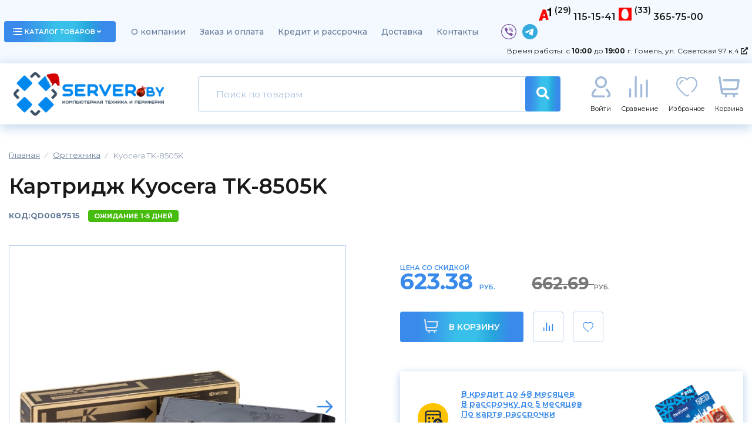

--- FILE ---
content_type: text/html; charset=utf-8
request_url: https://server.by/pechatnaya-tehnika/kartridzhi-dlya-printerov-i-mfu/8406-kyocera-tk-8505k.html
body_size: 15715
content:
<!DOCTYPE html>
<html dir="ltr" lang="ru">
<head>
<meta charset="UTF-8" />

<meta name="viewport" content="width=device-width, initial-scale=1.0, maximum-scale=1.0, user-scalable=0" / >
<meta http-equiv="X-UA-Compatible" content="IE=edge">
<title>Купить Картридж Kyocera TK-8505K в Гомеле | SERVER.BY</title><base href="https://server.by/" /><meta name="description" content="В нашем интернет-магазине вы сможете приобрести Картридж Kyocera TK-8505K по достойной цене 623.38. Доставка по Гомелю, свой и оф. гарантийный сервис. Возможность оформить покупку в кредит или рассрочку." /><meta name="keywords" content="Картридж Kyocera TK-8505K, купить, цена, , , Гомель, с доставкой." /><meta property="og:title" content="Купить Картридж Kyocera TK-8505K в Гомеле | SERVER.BY" />
<meta property="og:type" content="website" />
<meta property="og:url" content="https://server.by/pechatnaya-tehnika/kartridzhi-dlya-printerov-i-mfu/8406-kyocera-tk-8505k.html" /><meta property="og:image" content="https://server.by/image/cache/data/Quad_Foto/88/img_rd88833_1-685x685.webp" />  <script src="https://code.jquery.com/jquery-2.1.1.min.js"></script>
  <script
          src="https://code.jquery.com/ui/1.13.0/jquery-ui.min.js"
          integrity="sha256-hlKLmzaRlE8SCJC1Kw8zoUbU8BxA+8kR3gseuKfMjxA="
          crossorigin="anonymous"></script>
  <script src="/catalog/view/javascript/bootstrap.min.js" 
  integrity="sha384-JZR6Spejh4U02d8jOt6vLEHfe/JQGiRRSQQxSfFWpi1MquVdAyjUar5+76PVCmYl" crossorigin="anonymous"></script>
  <meta property="og:site_name" content="SERVER.BY" />
  <link rel="shortcut icon" href="/image/icons/favicon.png" type="image/png">
  <link rel="preconnect" href="https://fonts.googleapis.com" />
  <link rel="preconnect" href="https://fonts.gstatic.com" crossorigin />
  <link
          href="https://fonts.googleapis.com/css2?family=Montserrat:ital,wght@0,300;0,400;0,500;0,600;0,700;0,800;0,900;1,300;1,400;1,500;1,600;1,700;1,800&display=swap"
          rel="stylesheet" />
  <link rel="stylesheet" href="https://use.fontawesome.com/releases/v5.15.4/css/all.css"
        integrity="sha384-DyZ88mC6Up2uqS4h/KRgHuoeGwBcD4Ng9SiP4dIRy0EXTlnuz47vAwmeGwVChigm" crossorigin="anonymous" />
  <link href="https://cdnjs.cloudflare.com/ajax/libs/fotorama/4.6.4/fotorama.css" rel="stylesheet" />
  <link rel="stylesheet" type="text/css" href="/catalog/view/css/slick.css" />
  <link rel="stylesheet" href="/catalog/view/css/magnific-popup.css">
  <link rel="stylesheet" href="/catalog/view/theme/default/stylesheet/jquery.formstyler.css" />
  <link rel="stylesheet" href="/catalog/view/theme/default/stylesheet/jquery.formstyler.theme.css" />
  <link rel="stylesheet" href="/catalog/view/theme/default/stylesheet/style.css?v=5.22" />
  <link rel="stylesheet" type="text/css" href="/catalog/view/theme/default/css/tooltipster.bundle.min.css" />
  <link rel="stylesheet" type="text/css" href="/catalog/view/theme/default/css/plugins/tooltipster/sideTip/themes/tooltipster-sideTip-shadow.min.css" />    <link href="catalog/view/javascript/jquery/datetimepicker/bootstrap-datetimepicker.min.css" type="text/css" rel="stylesheet" media="screen" />    <link href="catalog/view/theme/default/stylesheet/minimenu/minimenu.css" type="text/css" rel="stylesheet" media="screen" />    <script src="catalog/view/javascript/jquery/magnific/jquery.magnific-popup.min.js" type="text/javascript"></script>    <script src="catalog/view/javascript/jquery/datetimepicker/moment/moment.min.js" type="text/javascript"></script>    <script src="catalog/view/javascript/jquery/datetimepicker/moment/moment-with-locales.min.js" type="text/javascript"></script>    <script src="catalog/view/javascript/jquery/datetimepicker/bootstrap-datetimepicker.min.js" type="text/javascript"></script>  <script src="/catalog/view/javascript/common.js?v=2.36" type="text/javascript"></script>    <link href="https://server.by/pechatnaya-tehnika/kartridzhi-dlya-printerov-i-mfu/8406-kyocera-tk-8505k.html" rel="canonical" />    <link href="https://server.by/image//icons/favicon.png" rel="icon" />
<!--[if IE]><![endif]-->
<!--[if IE 8 ]><html dir="ltr" lang="ru" class="ie8"><![endif]-->
<!--[if IE 9 ]><html dir="ltr" lang="ru" class="ie9"><![endif]-->
<!--[if (gt IE 9)|!(IE)]><!-->

<!--<![endif]-->
<script>
  let vh = window.innerHeight * 0.01;
  // Then we set the value in the --vh custom property to the root of the document
  document.documentElement.style.setProperty('--vh', `${vh}px`);
  window.addEventListener('resize', () => {
    // We execute the same script as before
    let vh = window.innerHeight * 0.01;
    document.documentElement.style.setProperty('--vh', `${vh}px`);
  });
</script>

					<!-- XD stickers start -->					<!-- XD stickers end -->
				
<link href="catalog/view/javascript/live_search/live_search.css" rel="stylesheet" type="text/css">
<script src="catalog/view/javascript/live_search/live_search.js"></script>
<script type="text/javascript"><!--
$(document).ready(function() {
var options = {"text_view_all_results":"  \u041f\u043e\u043a\u0430\u0437\u0430\u0442\u044c \u0432\u0441\u0435 \u0440\u0435\u0437\u0443\u043b\u044c\u0442\u0430\u0442\u044b ","text_empty":"\u041d\u0435\u0442 \u0442\u043e\u0432\u0430\u0440\u043e\u0432, \u043a\u043e\u0442\u043e\u0440\u044b\u0435 \u0441\u043e\u043e\u0442\u0432\u0435\u0442\u0441\u0442\u0432\u0443\u044e\u0442 \u043a\u0440\u0438\u0442\u0435\u0440\u0438\u044f\u043c \u043f\u043e\u0438\u0441\u043a\u0430.","module_live_search_show_image":"1","module_live_search_show_price":"1","module_live_search_show_description":"0","module_live_search_min_length":"3","module_live_search_show_add_button":"1"};
LiveSearchJs.init(options); 
});
//--></script>
</head>



<body>
<div class="wrapper" id="wrapper">
  <header class="header" id="header">
    <div class="menu">
      <div class="container">
        <div class="row valign-center space-between">
          <div class="menu-btn">
            <a href="javascript:void(0)" class="ui-btn btnClick">
              <div class="menu-btn-icon">
                <img src="/image/icons/icon-catalog.png" alt="" />
              </div>
              каталог товаров
              <div class="menu-btn-arrow">
                <i class="fas fa-angle-down"></i>
                <i class="fas fa-angle-up"></i>
              </div>
            </a>
            <div class="container-menu"><a href="javascript:void(0)" class="hide-catalog">╳</a>
<ul class="menu-desktop">    <li>
        <a href="https://server.by/komplektuyuschie/" class="menu-link"
        >Комплектующие для ПК            <div class="menu-link-img">
                <img src="/image/icons/main-menu.svg" alt="" />
            </div>        </a>
        
        <div class="menu-desktop-ul">            <ul class="menu-desktop-second">                <li>
                    <a href="https://server.by/komplektuyuschie/cpu/" class="categories-card flex valign-center">
                        <div class="categories-card-img">
                            <img    width="60"
                                    height="40"
                                    src="https://server.by/image/cache/category_icons/Intel_amd_logo-60x40.webp"
                                    alt=""
                            />
                        </div>
                        <div class="categories-card-text">
                            <div class="categories-card-text-title">Процессоры
                            </div>                        </div>
                    </a>
                </li>                <li>
                    <a href="https://server.by/komplektuyuschie/fan/" class="categories-card flex valign-center">
                        <div class="categories-card-img">
                            <img    width="60"
                                    height="40"
                                    src="https://server.by/image/cache/category_icons/ohlazhdeniye-60x40.webp"
                                    alt=""
                            />
                        </div>
                        <div class="categories-card-text">
                            <div class="categories-card-text-title">Система охлаждения и термопаста
                            </div>                        </div>
                    </a>
                </li>                <li>
                    <a href="https://server.by/komplektuyuschie/motherboard/" class="categories-card flex valign-center">
                        <div class="categories-card-img">
                            <img    width="60"
                                    height="40"
                                    src="https://server.by/image/cache/category_icons/Motherboard-60x40.webp"
                                    alt=""
                            />
                        </div>
                        <div class="categories-card-text">
                            <div class="categories-card-text-title">Материнские платы
                            </div>                        </div>
                    </a>
                </li>                <li>
                    <a href="https://server.by/komplektuyuschie/dram/" class="categories-card flex valign-center">
                        <div class="categories-card-img">
                            <img    width="60"
                                    height="40"
                                    src="https://server.by/image/cache/category_icons/RAM-60x40.webp"
                                    alt=""
                            />
                        </div>
                        <div class="categories-card-text">
                            <div class="categories-card-text-title">Оперативная память
                            </div>                        </div>
                    </a>
                </li>                <li>
                    <a href="https://server.by/komplektuyuschie/ssd/" class="categories-card flex valign-center">
                        <div class="categories-card-img">
                            <img    width="60"
                                    height="40"
                                    src="https://server.by/image/cache/category_icons/SSD-60x40.webp"
                                    alt=""
                            />
                        </div>
                        <div class="categories-card-text">
                            <div class="categories-card-text-title">SSD
                            </div>                        </div>
                    </a>
                </li>                <li>
                    <a href="https://server.by/komplektuyuschie/hdd/" class="categories-card flex valign-center">
                        <div class="categories-card-img">
                            <img    width="60"
                                    height="40"
                                    src="https://server.by/image/cache/category_icons/HDDdr-60x40.webp"
                                    alt=""
                            />
                        </div>
                        <div class="categories-card-text">
                            <div class="categories-card-text-title">Жесткие диски
                            </div>                        </div>
                    </a>
                </li>                <li>
                    <a href="https://server.by/komplektuyuschie/videocard/" class="categories-card flex valign-center">
                        <div class="categories-card-img">
                            <img    width="60"
                                    height="40"
                                    src="https://server.by/image/cache/category_icons/vcard-60x40.webp"
                                    alt=""
                            />
                        </div>
                        <div class="categories-card-text">
                            <div class="categories-card-text-title">Видеокарты
                            </div>                        </div>
                    </a>
                </li>                <li>
                    <a href="https://server.by/komplektuyuschie/bp/" class="categories-card flex valign-center">
                        <div class="categories-card-img">
                            <img    width="60"
                                    height="40"
                                    src="https://server.by/image/cache/category_icons/BP-60x40.webp"
                                    alt=""
                            />
                        </div>
                        <div class="categories-card-text">
                            <div class="categories-card-text-title">Блоки питания
                            </div>                        </div>
                    </a>
                </li>                <li>
                    <a href="https://server.by/komplektuyuschie/case/" class="categories-card flex valign-center">
                        <div class="categories-card-img">
                            <img    width="60"
                                    height="40"
                                    src="https://server.by/image/cache/category_icons/Korpus-60x40.webp"
                                    alt=""
                            />
                        </div>
                        <div class="categories-card-text">
                            <div class="categories-card-text-title">Корпуса
                            </div>                        </div>
                    </a>
                </li>                <li>
                    <a href="https://server.by/komplektuyuschie/optical/" class="categories-card flex valign-center">
                        <div class="categories-card-img">
                            <img    width="60"
                                    height="40"
                                    src="https://server.by/image/cache/category_icons/DVD-60x40.webp"
                                    alt=""
                            />
                        </div>
                        <div class="categories-card-text">
                            <div class="categories-card-text-title">Оптические накопители
                            </div>                        </div>
                    </a>
                </li>                <li>
                    <a href="https://server.by/komplektuyuschie/soundcard/" class="categories-card flex valign-center">
                        <div class="categories-card-img">
                            <img    width="60"
                                    height="40"
                                    src="https://server.by/image/cache/category_icons/soundcard-60x40.webp"
                                    alt=""
                            />
                        </div>
                        <div class="categories-card-text">
                            <div class="categories-card-text-title">Звуковые карты
                            </div>                        </div>
                    </a>
                </li>            </ul>        </div>
        
    </li>    <li>
        <a href="https://server.by/akssesuary-dlya-noutbukov/" class="menu-link"
        >Ноутбуки и аксессуары            <div class="menu-link-img">
                <img src="/image/icons/main-menu.svg" alt="" />
            </div>        </a>
        
        <div class="menu-desktop-ul">            <ul class="menu-desktop-second">                <li>
                    <a href="https://server.by/akssesuary-dlya-noutbukov/notebook/" class="categories-card flex valign-center">
                        <div class="categories-card-img">
                            <img    width="60"
                                    height="40"
                                    src="https://server.by/image/cache/category_icons/noutbook-60x40.webp"
                                    alt=""
                            />
                        </div>
                        <div class="categories-card-text">
                            <div class="categories-card-text-title">Ноутбуки
                            </div>                        </div>
                    </a>
                </li>                <li>
                    <a href="https://server.by/akssesuary-dlya-noutbukov/zu/" class="categories-card flex valign-center">
                        <div class="categories-card-img">
                            <img    width="60"
                                    height="40"
                                    src="https://server.by/image/cache/category_icons/zu-60x40.webp"
                                    alt=""
                            />
                        </div>
                        <div class="categories-card-text">
                            <div class="categories-card-text-title">Зарядные устройства
                            </div>                        </div>
                    </a>
                </li>                <li>
                    <a href="https://server.by/akssesuary-dlya-noutbukov/laptopstand/" class="categories-card flex valign-center">
                        <div class="categories-card-img">
                            <img    width="60"
                                    height="40"
                                    src="https://server.by/image/cache/category_icons/podstavka-60x40.webp"
                                    alt=""
                            />
                        </div>
                        <div class="categories-card-text">
                            <div class="categories-card-text-title">Подставки для ноутбуков
                            </div>                        </div>
                    </a>
                </li>                <li>
                    <a href="https://server.by/akssesuary-dlya-noutbukov/notebookcase/" class="categories-card flex valign-center">
                        <div class="categories-card-img">
                            <img    width="60"
                                    height="40"
                                    src="https://server.by/image/cache/category_icons/sumkadn-60x40.webp"
                                    alt=""
                            />
                        </div>
                        <div class="categories-card-text">
                            <div class="categories-card-text-title">Сумки для ноутбуков
                            </div>                        </div>
                    </a>
                </li>                <li>
                    <a href="https://server.by/akssesuary-dlya-noutbukov/rukzak/" class="categories-card flex valign-center">
                        <div class="categories-card-img">
                            <img    width="60"
                                    height="40"
                                    src="https://server.by/image/cache/category_icons/rukazak-60x40.webp"
                                    alt=""
                            />
                        </div>
                        <div class="categories-card-text">
                            <div class="categories-card-text-title">Рюкзаки
                            </div>                        </div>
                    </a>
                </li>            </ul>        </div>
        
    </li>    <li>
        <a href="https://server.by/desktoppc/" class="menu-link"
        >Готовые компьютеры и моноблоки            <div class="menu-link-img">
                <img src="/image/icons/main-menu.svg" alt="" />
            </div>        </a>
        
        <div class="menu-desktop-ul">            <ul class="menu-desktop-second">                <li>
                    <a href="https://server.by/desktoppc/komp-yutery/" class="categories-card flex valign-center">
                        <div class="categories-card-img">
                            <img    width="60"
                                    height="40"
                                    src="https://server.by/image/cache/category_icons/gotoviypk-60x40.webp"
                                    alt=""
                            />
                        </div>
                        <div class="categories-card-text">
                            <div class="categories-card-text-title">Готовые компьютеры
                            </div>                        </div>
                    </a>
                </li>                <li>
                    <a href="https://server.by/desktoppc/monobloki/" class="categories-card flex valign-center">
                        <div class="categories-card-img">
                            <img    width="60"
                                    height="40"
                                    src="https://server.by/image/cache/category_icons/monobloka-60x40.webp"
                                    alt=""
                            />
                        </div>
                        <div class="categories-card-text">
                            <div class="categories-card-text-title">Моноблоки
                            </div>                        </div>
                    </a>
                </li>            </ul>        </div>
        
    </li>    <li>
        <a href="https://server.by/monitory/" class="menu-link"
        >Мониторы            <div class="menu-link-img">
                <img src="/image/icons/main-menu.svg" alt="" />
            </div>        </a>
        
        <div class="menu-desktop-ul">            <ul class="menu-desktop-second">
                <li>
                    <a href="https://server.by/monitory/" class="categories-card flex valign-center">
                        <div class="categories-card-img">
                            <img    
                                    width="60"
                                    height="40"
                                    src="https://server.by/image/cache/category_icons/monitor-59x39.webp"
                                    alt=""
                            />
                        </div>
                        <div class="categories-card-text">
                            <div class="categories-card-text-title">Мониторы
                            </div>                        </div>
                    </a>
                </li>
            </ul>        </div>
        
    </li>    <li>
        <a href="https://server.by/periferiynye-ustroystva/" class="menu-link"
        >Периферия и аксессуары            <div class="menu-link-img">
                <img src="/image/icons/main-menu.svg" alt="" />
            </div>        </a>
        
        <div class="menu-desktop-ul">            <ul class="menu-desktop-second">                <li>
                    <a href="https://server.by/periferiynye-ustroystva/myshi/" class="categories-card flex valign-center">
                        <div class="categories-card-img">
                            <img    width="60"
                                    height="40"
                                    src="https://server.by/image/cache/category_icons/mish-60x40.webp"
                                    alt=""
                            />
                        </div>
                        <div class="categories-card-text">
                            <div class="categories-card-text-title">Мыши
                            </div>                        </div>
                    </a>
                </li>                <li>
                    <a href="https://server.by/periferiynye-ustroystva/klaviatury/" class="categories-card flex valign-center">
                        <div class="categories-card-img">
                            <img    width="60"
                                    height="40"
                                    src="https://server.by/image/cache/category_icons/klaviatura-60x40.webp"
                                    alt=""
                            />
                        </div>
                        <div class="categories-card-text">
                            <div class="categories-card-text-title">Клавиатуры 
                            </div>                        </div>
                    </a>
                </li>                <li>
                    <a href="https://server.by/periferiynye-ustroystva/naboryi-periferii/" class="categories-card flex valign-center">
                        <div class="categories-card-img">
                            <img    width="60"
                                    height="40"
                                    src="https://server.by/image/cache/category_icons/naboroer-60x40.webp"
                                    alt=""
                            />
                        </div>
                        <div class="categories-card-text">
                            <div class="categories-card-text-title">Наборы периферии
                            </div>                        </div>
                    </a>
                </li>                <li>
                    <a href="https://server.by/periferiynye-ustroystva/kovriki-dlya-myshi/" class="categories-card flex valign-center">
                        <div class="categories-card-img">
                            <img    width="60"
                                    height="40"
                                    src="https://server.by/image/cache/category_icons/kovrik-60x40.webp"
                                    alt=""
                            />
                        </div>
                        <div class="categories-card-text">
                            <div class="categories-card-text-title">Коврики для мыши
                            </div>                        </div>
                    </a>
                </li>                <li>
                    <a href="https://server.by/periferiynye-ustroystva/naushniki-i-garnituryi/" class="categories-card flex valign-center">
                        <div class="categories-card-img">
                            <img    width="60"
                                    height="40"
                                    src="https://server.by/image/cache/category_icons/naushnikis-60x40.webp"
                                    alt=""
                            />
                        </div>
                        <div class="categories-card-text">
                            <div class="categories-card-text-title">Наушники и гарнитуры
                            </div>                        </div>
                    </a>
                </li>                <li>
                    <a href="https://server.by/periferiynye-ustroystva/mikrofony/" class="categories-card flex valign-center">
                        <div class="categories-card-img">
                            <img    width="60"
                                    height="40"
                                    src="https://server.by/image/cache/category_icons/micro-60x40.webp"
                                    alt=""
                            />
                        </div>
                        <div class="categories-card-text">
                            <div class="categories-card-text-title">Микрофоны
                            </div>                        </div>
                    </a>
                </li>                <li>
                    <a href="https://server.by/periferiynye-ustroystva/igrovye-kontrollery-i-aksessuary/" class="categories-card flex valign-center">
                        <div class="categories-card-img">
                            <img    width="60"
                                    height="40"
                                    src="https://server.by/image/cache/category_icons/Gamepad-60x40.webp"
                                    alt=""
                            />
                        </div>
                        <div class="categories-card-text">
                            <div class="categories-card-text-title">Игровые контроллеры и аксессуары
                            </div>                        </div>
                    </a>
                </li>                <li>
                    <a href="https://server.by/periferiynye-ustroystva/veb-kamery/" class="categories-card flex valign-center">
                        <div class="categories-card-img">
                            <img    width="60"
                                    height="40"
                                    src="https://server.by/image/cache/category_icons/cam-60x40.webp"
                                    alt=""
                            />
                        </div>
                        <div class="categories-card-text">
                            <div class="categories-card-text-title">Web-камеры
                            </div>                        </div>
                    </a>
                </li>                <li>
                    <a href="https://server.by/periferiynye-ustroystva/usb-flash/" class="categories-card flex valign-center">
                        <div class="categories-card-img">
                            <img    width="60"
                                    height="40"
                                    src="https://server.by/image/cache/category_icons/flashusb-60x40.webp"
                                    alt=""
                            />
                        </div>
                        <div class="categories-card-text">
                            <div class="categories-card-text-title">USB Flash
                            </div>                        </div>
                    </a>
                </li>                <li>
                    <a href="https://server.by/periferiynye-ustroystva/karty-pamjati/" class="categories-card flex valign-center">
                        <div class="categories-card-img">
                            <img    width="60"
                                    height="40"
                                    src="https://server.by/image/cache/category_icons/memorycard-60x40.webp"
                                    alt=""
                            />
                        </div>
                        <div class="categories-card-text">
                            <div class="categories-card-text-title">Карты памяти
                            </div>                        </div>
                    </a>
                </li>                <li>
                    <a href="https://server.by/periferiynye-ustroystva/vneshnie-zhestkie-diski/" class="categories-card flex valign-center">
                        <div class="categories-card-img">
                            <img    width="60"
                                    height="40"
                                    src="https://server.by/image/cache/category_icons/vneshniyzd-60x40.webp"
                                    alt=""
                            />
                        </div>
                        <div class="categories-card-text">
                            <div class="categories-card-text-title">Внешние накопители
                            </div>                        </div>
                    </a>
                </li>                <li>
                    <a href="https://server.by/periferiynye-ustroystva/kardridery/" class="categories-card flex valign-center">
                        <div class="categories-card-img">
                            <img    width="60"
                                    height="40"
                                    src="https://server.by/image/cache/category_icons/kartrider-60x40.webp"
                                    alt=""
                            />
                        </div>
                        <div class="categories-card-text">
                            <div class="categories-card-text-title">Картридеры
                            </div>                        </div>
                    </a>
                </li>                <li>
                    <a href="https://server.by/periferiynye-ustroystva/usbhub/" class="categories-card flex valign-center">
                        <div class="categories-card-img">
                            <img    width="60"
                                    height="40"
                                    src="https://server.by/image/cache/category_icons/hub-60x40.webp"
                                    alt=""
                            />
                        </div>
                        <div class="categories-card-text">
                            <div class="categories-card-text-title">USB-хабы и док-станции
                            </div>                        </div>
                    </a>
                </li>                <li>
                    <a href="https://server.by/periferiynye-ustroystva/boksy-dlya-zhestkih-diskov/" class="categories-card flex valign-center">
                        <div class="categories-card-img">
                            <img    width="60"
                                    height="40"
                                    src="https://server.by/image/cache/category_icons/vbox-60x40.webp"
                                    alt=""
                            />
                        </div>
                        <div class="categories-card-text">
                            <div class="categories-card-text-title">Боксы для жестких дисков
                            </div>                        </div>
                    </a>
                </li>                <li>
                    <a href="https://server.by/periferiynye-ustroystva/kabeli-shleyfy-perehodniki/" class="categories-card flex valign-center">
                        <div class="categories-card-img">
                            <img    width="60"
                                    height="40"
                                    src="https://server.by/image/cache/category_icons/cable-60x40.webp"
                                    alt=""
                            />
                        </div>
                        <div class="categories-card-text">
                            <div class="categories-card-text-title">Кабели, шлейфы, переходники
                            </div>                        </div>
                    </a>
                </li>                <li>
                    <a href="https://server.by/periferiynye-ustroystva/electronic_cleaners/" class="categories-card flex valign-center">
                        <div class="categories-card-img">
                            <img    width="60"
                                    height="40"
                                    src="https://server.by/image/cache/data/Quad_Foto/106/img_rd106476_1-60x40.webp"
                                    alt=""
                            />
                        </div>
                        <div class="categories-card-text">
                            <div class="categories-card-text-title">Средства для ухода за компьютерной техники
                            </div>                        </div>
                    </a>
                </li>            </ul>        </div>
        
    </li>    <li>
        <a href="https://server.by/setevoe-oborudovanie/" class="menu-link"
        >Сетевое оборудование            <div class="menu-link-img">
                <img src="/image/icons/main-menu.svg" alt="" />
            </div>        </a>
        
        <div class="menu-desktop-ul">            <ul class="menu-desktop-second">                <li>
                    <a href="https://server.by/setevoe-oborudovanie/setevyie-adapteryi/" class="categories-card flex valign-center">
                        <div class="categories-card-img">
                            <img    width="60"
                                    height="40"
                                    src="https://server.by/image/cache/category_icons/pcien-60x40.webp"
                                    alt=""
                            />
                        </div>
                        <div class="categories-card-text">
                            <div class="categories-card-text-title">Сетевые адаптеры
                            </div>                        </div>
                    </a>
                </li>                <li>
                    <a href="https://server.by/setevoe-oborudovanie/besprovodnyie-adapteryi/" class="categories-card flex valign-center">
                        <div class="categories-card-img">
                            <img    width="60"
                                    height="40"
                                    src="https://server.by/image/cache/category_icons/wifiad-60x40.webp"
                                    alt=""
                            />
                        </div>
                        <div class="categories-card-text">
                            <div class="categories-card-text-title">Беспроводные адаптеры
                            </div>                        </div>
                    </a>
                </li>                <li>
                    <a href="https://server.by/setevoe-oborudovanie/kommutatory/" class="categories-card flex valign-center">
                        <div class="categories-card-img">
                            <img    width="60"
                                    height="40"
                                    src="https://server.by/image/cache/category_icons/komytator-60x40.webp"
                                    alt=""
                            />
                        </div>
                        <div class="categories-card-text">
                            <div class="categories-card-text-title">Коммутаторы
                            </div>                        </div>
                    </a>
                </li>                <li>
                    <a href="https://server.by/setevoe-oborudovanie/besprovodnyie-marshrutizatoryi/" class="categories-card flex valign-center">
                        <div class="categories-card-img">
                            <img    width="60"
                                    height="40"
                                    src="https://server.by/image/cache/category_icons/wifirout-60x40.webp"
                                    alt=""
                            />
                        </div>
                        <div class="categories-card-text">
                            <div class="categories-card-text-title">Беспроводные маршрутизаторы
                            </div>                        </div>
                    </a>
                </li>                <li>
                    <a href="https://server.by/setevoe-oborudovanie/besprovodnyie-tochki-dostupa/" class="categories-card flex valign-center">
                        <div class="categories-card-img">
                            <img    width="60"
                                    height="40"
                                    src="https://server.by/image/cache/category_icons/tochka dostupa-60x40.webp"
                                    alt=""
                            />
                        </div>
                        <div class="categories-card-text">
                            <div class="categories-card-text-title">Беспроводные точки доступа
                            </div>                        </div>
                    </a>
                </li>            </ul>        </div>
        
    </li>    <li>
        <a href="https://server.by/pechatnaya-tehnika/" class="menu-link"
        >Оргтехника            <div class="menu-link-img">
                <img src="/image/icons/main-menu.svg" alt="" />
            </div>        </a>
        
        <div class="menu-desktop-ul">            <ul class="menu-desktop-second">                <li>
                    <a href="https://server.by/pechatnaya-tehnika/printeryi-i-mfu/" class="categories-card flex valign-center">
                        <div class="categories-card-img">
                            <img    width="60"
                                    height="40"
                                    src="https://server.by/image/cache/category_icons/mfu-60x40.webp"
                                    alt=""
                            />
                        </div>
                        <div class="categories-card-text">
                            <div class="categories-card-text-title">Принтеры и МФУ
                            </div>                        </div>
                    </a>
                </li>                <li>
                    <a href="https://server.by/pechatnaya-tehnika/skanery/" class="categories-card flex valign-center">
                        <div class="categories-card-img">
                            <img    width="60"
                                    height="40"
                                    src="https://server.by/image/cache/category_icons/skaner-60x40.webp"
                                    alt=""
                            />
                        </div>
                        <div class="categories-card-text">
                            <div class="categories-card-text-title">Сканеры
                            </div>                        </div>
                    </a>
                </li>                <li>
                    <a href="https://server.by/pechatnaya-tehnika/proektory/" class="categories-card flex valign-center">
                        <div class="categories-card-img">
                            <img    width="60"
                                    height="40"
                                    src="https://server.by/image/cache/category_icons/proektor-60x40.webp"
                                    alt=""
                            />
                        </div>
                        <div class="categories-card-text">
                            <div class="categories-card-text-title">Проекторы
                            </div>                        </div>
                    </a>
                </li>                <li>
                    <a href="https://server.by/pechatnaya-tehnika/projekcionnye-jekrany/" class="categories-card flex valign-center">
                        <div class="categories-card-img">
                            <img    width="60"
                                    height="40"
                                    src="https://server.by/image/cache/category_icons/proekcekran-60x40.webp"
                                    alt=""
                            />
                        </div>
                        <div class="categories-card-text">
                            <div class="categories-card-text-title">Проекционные экраны
                            </div>                        </div>
                    </a>
                </li>            </ul>        </div>
        
    </li>    <li>
        <a href="https://server.by/audio-tehnika/" class="menu-link"
        >Аудиотехника и усилители            <div class="menu-link-img">
                <img src="/image/icons/main-menu.svg" alt="" />
            </div>        </a>
        
        <div class="menu-desktop-ul">            <ul class="menu-desktop-second">                <li>
                    <a href="https://server.by/audio-tehnika/akustika/" class="categories-card flex valign-center">
                        <div class="categories-card-img">
                            <img    width="60"
                                    height="40"
                                    src="https://server.by/image/cache/category_icons/audio-60x40.webp"
                                    alt=""
                            />
                        </div>
                        <div class="categories-card-text">
                            <div class="categories-card-text-title">Мультимедиа и акустика
                            </div>                        </div>
                    </a>
                </li>                <li>
                    <a href="https://server.by/audio-tehnika/wspeaker/" class="categories-card flex valign-center">
                        <div class="categories-card-img">
                            <img    width="60"
                                    height="40"
                                    src="https://server.by/image/cache/category_icons/kolonka-60x40.webp"
                                    alt=""
                            />
                        </div>
                        <div class="categories-card-text">
                            <div class="categories-card-text-title">Беспроводные и портативные колонки
                            </div>                        </div>
                    </a>
                </li>                <li>
                    <a href="https://server.by/audio-tehnika/kolonki-dly-vecherinok/" class="categories-card flex valign-center">
                        <div class="categories-card-img">
                            <img    width="60"
                                    height="40"
                                    src="https://server.by/image/cache/category_icons/muzcentr-60x40.webp"
                                    alt=""
                            />
                        </div>
                        <div class="categories-card-text">
                            <div class="categories-card-text-title">Музыкальные центры, колонки для вечеринок 
                            </div>                        </div>
                    </a>
                </li>                <li>
                    <a href="https://server.by/audio-tehnika/soundbar_kolonki/" class="categories-card flex valign-center">
                        <div class="categories-card-img">
                            <img    width="60"
                                    height="40"
                                    src="https://server.by/image/cache/category_icons/muzkin-60x40.webp"
                                    alt=""
                            />
                        </div>
                        <div class="categories-card-text">
                            <div class="categories-card-text-title">Саундбары и домашние кинотеатры
                            </div>                        </div>
                    </a>
                </li>            </ul>        </div>
        
    </li>    <li>
        <a href="https://server.by/televizory-mediapleery/" class="menu-link"
        >Телевизоры и аксессуары            <div class="menu-link-img">
                <img src="/image/icons/main-menu.svg" alt="" />
            </div>        </a>
        
        <div class="menu-desktop-ul">            <ul class="menu-desktop-second">                <li>
                    <a href="https://server.by/televizory-mediapleery/televizory/" class="categories-card flex valign-center">
                        <div class="categories-card-img">
                            <img    width="60"
                                    height="40"
                                    src="https://server.by/image/cache/category_icons/TV-60x40.webp"
                                    alt=""
                            />
                        </div>
                        <div class="categories-card-text">
                            <div class="categories-card-text-title">Телевизоры
                            </div>                        </div>
                    </a>
                </li>                <li>
                    <a href="https://server.by/televizory-mediapleery/tv-pristavki/" class="categories-card flex valign-center">
                        <div class="categories-card-img">
                            <img    width="60"
                                    height="40"
                                    src="https://server.by/image/cache/category_icons/tvpristavka-60x40.webp"
                                    alt=""
                            />
                        </div>
                        <div class="categories-card-text">
                            <div class="categories-card-text-title">ТВ-приставки
                            </div>                        </div>
                    </a>
                </li>                <li>
                    <a href="https://server.by/televizory-mediapleery/kronshtejny/" class="categories-card flex valign-center">
                        <div class="categories-card-img">
                            <img    width="60"
                                    height="40"
                                    src="https://server.by/image/cache/category_icons/kronstein-60x40.webp"
                                    alt=""
                            />
                        </div>
                        <div class="categories-card-text">
                            <div class="categories-card-text-title">Кронштейны
                            </div>                        </div>
                    </a>
                </li>            </ul>        </div>
        
    </li>    <li>
        <a href="https://server.by/portativnaya-elektronnika/" class="menu-link"
        >Портативная электроника            <div class="menu-link-img">
                <img src="/image/icons/main-menu.svg" alt="" />
            </div>        </a>
        
        <div class="menu-desktop-ul">            <ul class="menu-desktop-second">                <li>
                    <a href="https://server.by/portativnaya-elektronnika/avtomobil%27nye-videoregistratory/" class="categories-card flex valign-center">
                        <div class="categories-card-img">
                            <img    width="60"
                                    height="40"
                                    src="https://server.by/image/cache/category_icons/videoregistrator-60x40.webp"
                                    alt=""
                            />
                        </div>
                        <div class="categories-card-text">
                            <div class="categories-card-text-title">Автомобильные видеорегистраторы
                            </div>                        </div>
                    </a>
                </li>                <li>
                    <a href="https://server.by/portativnaya-elektronnika/portativnye-ustrojstva-power-bank/" class="categories-card flex valign-center">
                        <div class="categories-card-img">
                            <img    width="60"
                                    height="40"
                                    src="https://server.by/image/cache/category_icons/powerbank-60x40.webp"
                                    alt=""
                            />
                        </div>
                        <div class="categories-card-text">
                            <div class="categories-card-text-title">Портативные устройства Power Bank
                            </div>                        </div>
                    </a>
                </li>                <li>
                    <a href="https://server.by/portativnaya-elektronnika/besprovodnye-i-setevye-zaryadnye/" class="categories-card flex valign-center">
                        <div class="categories-card-img">
                            <img    width="60"
                                    height="40"
                                    src="https://server.by/image/cache/category_icons/setevoezaryadnoe-60x40.webp"
                                    alt=""
                            />
                        </div>
                        <div class="categories-card-text">
                            <div class="categories-card-text-title">Беспроводные и сетевые зарядные
                            </div>                        </div>
                    </a>
                </li>                <li>
                    <a href="https://server.by/portativnaya-elektronnika/jelektronnye-knigi/" class="categories-card flex valign-center">
                        <div class="categories-card-img">
                            <img    width="60"
                                    height="40"
                                    src="https://server.by/image/cache/category_icons/ekniga-60x40.webp"
                                    alt=""
                            />
                        </div>
                        <div class="categories-card-text">
                            <div class="categories-card-text-title">Электронные книги
                            </div>                        </div>
                    </a>
                </li>            </ul>        </div>
        
    </li>    <li>
        <a href="https://server.by/ibp-stabilizatory-udlinitely/" class="menu-link"
        >Сетевые фильтры, Стабилизаторы, ИБП            <div class="menu-link-img">
                <img src="/image/icons/main-menu.svg" alt="" />
            </div>        </a>
        
        <div class="menu-desktop-ul">            <ul class="menu-desktop-second">                <li>
                    <a href="https://server.by/ibp-stabilizatory-udlinitely/istochniki-besperebojnogo-pitanija/" class="categories-card flex valign-center">
                        <div class="categories-card-img">
                            <img    width="60"
                                    height="40"
                                    src="https://server.by/image/cache/category_icons/ibp-60x40.webp"
                                    alt=""
                            />
                        </div>
                        <div class="categories-card-text">
                            <div class="categories-card-text-title">Источники бесперебойного питания
                            </div>                        </div>
                    </a>
                </li>                <li>
                    <a href="https://server.by/ibp-stabilizatory-udlinitely/akb-dly-ibp/" class="categories-card flex valign-center">
                        <div class="categories-card-img">
                            <img    width="60"
                                    height="40"
                                    src="https://server.by/image/cache/category_icons/akkibp-60x40.webp"
                                    alt=""
                            />
                        </div>
                        <div class="categories-card-text">
                            <div class="categories-card-text-title">Аккумуляторы для ИБП
                            </div>                        </div>
                    </a>
                </li>                <li>
                    <a href="https://server.by/ibp-stabilizatory-udlinitely/stabilizatoryi-i-setevyie-filtryi/" class="categories-card flex valign-center">
                        <div class="categories-card-img">
                            <img    width="60"
                                    height="40"
                                    src="https://server.by/image/cache/category_icons/filtr-60x40.webp"
                                    alt=""
                            />
                        </div>
                        <div class="categories-card-text">
                            <div class="categories-card-text-title">Стабилизаторы и сетевые фильтры
                            </div>                        </div>
                    </a>
                </li>            </ul>        </div>
        
    </li>    <li>
        <a href="https://server.by/ofisnye-kresla-i-stul-ya/" class="menu-link"
        >Игровые, Офисные кресла и стулья            <div class="menu-link-img">
                <img src="/image/icons/main-menu.svg" alt="" />
            </div>        </a>
        
        <div class="menu-desktop-ul">            <ul class="menu-desktop-second">
                <li>
                    <a href="https://server.by/ofisnye-kresla-i-stul-ya/" class="categories-card flex valign-center">
                        <div class="categories-card-img">
                            <img    
                                    width="60"
                                    height="40"
                                    src="https://server.by/image/cache/category_icons/kreslo-59x39.webp"
                                    alt=""
                            />
                        </div>
                        <div class="categories-card-text">
                            <div class="categories-card-text-title">Игровые, Офисные кресла и стулья
                            </div>                        </div>
                    </a>
                </li>
            </ul>        </div>
        
    </li></ul>
            </div>
          </div>
          <div class="menu-list"><ul class=""><li class=""><a href="/o-kompanii.html">О компании</a></a><li class=""><a href="zakaz-i-oplata">Заказ и оплата</a></a><li class=""><a href="/rassrochka-i-kredit.html">Кредит и рассрочка</a></a><li class=""><a href="/dostavka-i-samovyvoz">Доставка</a></a><li class=""><a href="/contacts">Контакты</a></a></ul>
          </div>
          <div class="menu-time">            <div class="menu-time-tel"><img src="/image/a1.png" class="phone-ico" />
              <div class="time-tel-top">(29)</div>
              <a href="tel:+375291151541" class="time-tel-big">115-15-41</a><img src="/image/mts.png" class="phone-ico" />
              <div class="time-tel-top">(33)</div>
              <a href="tel:+375333657500" class="time-tel-big">365-75-00</a>            </div>            <div class="social-links">                <a href="viber://chat?number=%2B375291151541">
                  <img src="/image/icons/viber-round.svg" alt="viber" />
                </a>                <a href="https://t.me/SERVERBY">
                  <img src="/image/icons/telegram-round.svg" alt="telegram" />
                </a>            </div>
            <div class="time-and-address">
              <div class="menu-time-work">Время работы: с
              <span class="time-work-bold">10:00 </span>
              до
              <span class="time-work-bold">19:00</span>
              </div>
              <div class="menu-time-address">
                <a href="/contacts/">г. Гомель, ул. Советская 97 к.4 <i class="fas fa-external-link-alt"></i></a>
              </div>
            </div>
          </div>
        </div>
      </div>
    </div>
    <div class="menu-overlay"></div>
    <div class="main">
      <div class="container">
        <div class="row valign-center space-between">
          <div class="col-mobile-burger col-md-2 col-xs-1">
            <div class="main-mobile-burger"><ul class="menu-mob">
    <li class="dropdown-submenu">
        <a class="menu-mob-link" href="#"> Каталог </a>
        <div class="main-arrow clickArrow">
            <img src="/image/icons/main-menu.svg" alt="" />
        </div>        <ul class="menu-mob-main dropdown-menu">            <li class="dropdown-submenu">
                <a class="menu-mob-link menu-mob-link-notarget" href="https://server.by/komplektuyuschie/">
                    <div class="menu-mob-link-img">
                        <img src="https://server.by/image/cache/category_icons/vcard-32x22.webp" alt="Комплектующие для ПК" />
                    </div>Комплектующие для ПК
                </a>                    <div class="second-arrow clickArrow">
                        <img src="/image/icons/main-menu.svg" alt="" />
                    </div>
                    <ul class="menu-mob-second dropdown-menu">                            <li><a href="https://server.by/komplektuyuschie/cpu/">Процессоры</a></li>                            <li><a href="https://server.by/komplektuyuschie/fan/">Система охлаждения и термопаста</a></li>                            <li><a href="https://server.by/komplektuyuschie/motherboard/">Материнские платы</a></li>                            <li><a href="https://server.by/komplektuyuschie/dram/">Оперативная память</a></li>                            <li><a href="https://server.by/komplektuyuschie/ssd/">SSD</a></li>                            <li><a href="https://server.by/komplektuyuschie/hdd/">Жесткие диски</a></li>                            <li><a href="https://server.by/komplektuyuschie/videocard/">Видеокарты</a></li>                            <li><a href="https://server.by/komplektuyuschie/bp/">Блоки питания</a></li>                            <li><a href="https://server.by/komplektuyuschie/case/">Корпуса</a></li>                            <li><a href="https://server.by/komplektuyuschie/optical/">Оптические накопители</a></li>                            <li><a href="https://server.by/komplektuyuschie/soundcard/">Звуковые карты</a></li>                    </ul>            </li>            <li class="dropdown-submenu">
                <a class="menu-mob-link menu-mob-link-notarget" href="https://server.by/akssesuary-dlya-noutbukov/">
                    <div class="menu-mob-link-img">
                        <img src="https://server.by/image/cache/category_icons/noutbook-32x22.webp" alt="Ноутбуки и аксессуары" />
                    </div>Ноутбуки и аксессуары
                </a>                    <div class="second-arrow clickArrow">
                        <img src="/image/icons/main-menu.svg" alt="" />
                    </div>
                    <ul class="menu-mob-second dropdown-menu">                            <li><a href="https://server.by/akssesuary-dlya-noutbukov/notebook/">Ноутбуки</a></li>                            <li><a href="https://server.by/akssesuary-dlya-noutbukov/zu/">Зарядные устройства</a></li>                            <li><a href="https://server.by/akssesuary-dlya-noutbukov/laptopstand/">Подставки для ноутбуков</a></li>                            <li><a href="https://server.by/akssesuary-dlya-noutbukov/notebookcase/">Сумки для ноутбуков</a></li>                            <li><a href="https://server.by/akssesuary-dlya-noutbukov/rukzak/">Рюкзаки</a></li>                    </ul>            </li>            <li class="dropdown-submenu">
                <a class="menu-mob-link menu-mob-link-notarget" href="https://server.by/desktoppc/">
                    <div class="menu-mob-link-img">
                        <img src="https://server.by/image/cache/category_icons/gotoviypk-32x22.webp" alt="Готовые компьютеры и моноблоки" />
                    </div>Готовые компьютеры и моноблоки
                </a>                    <div class="second-arrow clickArrow">
                        <img src="/image/icons/main-menu.svg" alt="" />
                    </div>
                    <ul class="menu-mob-second dropdown-menu">                            <li><a href="https://server.by/desktoppc/komp-yutery/">Готовые компьютеры</a></li>                            <li><a href="https://server.by/desktoppc/monobloki/">Моноблоки</a></li>                    </ul>            </li>            <li class="dropdown-submenu">
                <a class="menu-mob-link" href="https://server.by/monitory/">
                    <div class="menu-mob-link-img">
                        <img src="https://server.by/image/cache/category_icons/monitor-32x22.webp" alt="Мониторы" />
                    </div>Мониторы
                </a>            </li>            <li class="dropdown-submenu">
                <a class="menu-mob-link menu-mob-link-notarget" href="https://server.by/periferiynye-ustroystva/">
                    <div class="menu-mob-link-img">
                        <img src="https://server.by/image/cache/category_icons/naushnikis-32x22.webp" alt="Периферия и аксессуары" />
                    </div>Периферия и аксессуары
                </a>                    <div class="second-arrow clickArrow">
                        <img src="/image/icons/main-menu.svg" alt="" />
                    </div>
                    <ul class="menu-mob-second dropdown-menu">                            <li><a href="https://server.by/periferiynye-ustroystva/myshi/">Мыши</a></li>                            <li><a href="https://server.by/periferiynye-ustroystva/klaviatury/">Клавиатуры </a></li>                            <li><a href="https://server.by/periferiynye-ustroystva/naboryi-periferii/">Наборы периферии</a></li>                            <li><a href="https://server.by/periferiynye-ustroystva/kovriki-dlya-myshi/">Коврики для мыши</a></li>                            <li><a href="https://server.by/periferiynye-ustroystva/naushniki-i-garnituryi/">Наушники и гарнитуры</a></li>                            <li><a href="https://server.by/periferiynye-ustroystva/mikrofony/">Микрофоны</a></li>                            <li><a href="https://server.by/periferiynye-ustroystva/igrovye-kontrollery-i-aksessuary/">Игровые контроллеры и аксессуары</a></li>                            <li><a href="https://server.by/periferiynye-ustroystva/veb-kamery/">Web-камеры</a></li>                            <li><a href="https://server.by/periferiynye-ustroystva/usb-flash/">USB Flash</a></li>                            <li><a href="https://server.by/periferiynye-ustroystva/karty-pamjati/">Карты памяти</a></li>                            <li><a href="https://server.by/periferiynye-ustroystva/vneshnie-zhestkie-diski/">Внешние накопители</a></li>                            <li><a href="https://server.by/periferiynye-ustroystva/kardridery/">Картридеры</a></li>                            <li><a href="https://server.by/periferiynye-ustroystva/usbhub/">USB-хабы и док-станции</a></li>                            <li><a href="https://server.by/periferiynye-ustroystva/boksy-dlya-zhestkih-diskov/">Боксы для жестких дисков</a></li>                            <li><a href="https://server.by/periferiynye-ustroystva/kabeli-shleyfy-perehodniki/">Кабели, шлейфы, переходники</a></li>                            <li><a href="https://server.by/periferiynye-ustroystva/electronic_cleaners/">Средства для ухода за компьютерной техники</a></li>                    </ul>            </li>            <li class="dropdown-submenu">
                <a class="menu-mob-link menu-mob-link-notarget" href="https://server.by/setevoe-oborudovanie/">
                    <div class="menu-mob-link-img">
                        <img src="https://server.by/image/cache/category_icons/wifirout-32x22.webp" alt="Сетевое оборудование" />
                    </div>Сетевое оборудование
                </a>                    <div class="second-arrow clickArrow">
                        <img src="/image/icons/main-menu.svg" alt="" />
                    </div>
                    <ul class="menu-mob-second dropdown-menu">                            <li><a href="https://server.by/setevoe-oborudovanie/setevyie-adapteryi/">Сетевые адаптеры</a></li>                            <li><a href="https://server.by/setevoe-oborudovanie/besprovodnyie-adapteryi/">Беспроводные адаптеры</a></li>                            <li><a href="https://server.by/setevoe-oborudovanie/kommutatory/">Коммутаторы</a></li>                            <li><a href="https://server.by/setevoe-oborudovanie/besprovodnyie-marshrutizatoryi/">Беспроводные маршрутизаторы</a></li>                            <li><a href="https://server.by/setevoe-oborudovanie/besprovodnyie-tochki-dostupa/">Беспроводные точки доступа</a></li>                    </ul>            </li>            <li class="dropdown-submenu">
                <a class="menu-mob-link menu-mob-link-notarget" href="https://server.by/pechatnaya-tehnika/">
                    <div class="menu-mob-link-img">
                        <img src="https://server.by/image/cache/category_icons/mfu-32x22.webp" alt="Оргтехника" />
                    </div>Оргтехника
                </a>                    <div class="second-arrow clickArrow">
                        <img src="/image/icons/main-menu.svg" alt="" />
                    </div>
                    <ul class="menu-mob-second dropdown-menu">                            <li><a href="https://server.by/pechatnaya-tehnika/printeryi-i-mfu/">Принтеры и МФУ</a></li>                            <li><a href="https://server.by/pechatnaya-tehnika/skanery/">Сканеры</a></li>                            <li><a href="https://server.by/pechatnaya-tehnika/proektory/">Проекторы</a></li>                            <li><a href="https://server.by/pechatnaya-tehnika/projekcionnye-jekrany/">Проекционные экраны</a></li>                    </ul>            </li>            <li class="dropdown-submenu">
                <a class="menu-mob-link menu-mob-link-notarget" href="https://server.by/audio-tehnika/">
                    <div class="menu-mob-link-img">
                        <img src="https://server.by/image/cache/category_icons/audio-32x22.webp" alt="Аудиотехника и усилители" />
                    </div>Аудиотехника и усилители
                </a>                    <div class="second-arrow clickArrow">
                        <img src="/image/icons/main-menu.svg" alt="" />
                    </div>
                    <ul class="menu-mob-second dropdown-menu">                            <li><a href="https://server.by/audio-tehnika/akustika/">Мультимедиа и акустика</a></li>                            <li><a href="https://server.by/audio-tehnika/wspeaker/">Беспроводные и портативные колонки</a></li>                            <li><a href="https://server.by/audio-tehnika/kolonki-dly-vecherinok/">Музыкальные центры, колонки для вечеринок </a></li>                            <li><a href="https://server.by/audio-tehnika/soundbar_kolonki/">Саундбары и домашние кинотеатры</a></li>                    </ul>            </li>            <li class="dropdown-submenu">
                <a class="menu-mob-link menu-mob-link-notarget" href="https://server.by/televizory-mediapleery/">
                    <div class="menu-mob-link-img">
                        <img src="https://server.by/image/cache/category_icons/TV-32x22.webp" alt="Телевизоры и аксессуары" />
                    </div>Телевизоры и аксессуары
                </a>                    <div class="second-arrow clickArrow">
                        <img src="/image/icons/main-menu.svg" alt="" />
                    </div>
                    <ul class="menu-mob-second dropdown-menu">                            <li><a href="https://server.by/televizory-mediapleery/televizory/">Телевизоры</a></li>                            <li><a href="https://server.by/televizory-mediapleery/tv-pristavki/">ТВ-приставки</a></li>                            <li><a href="https://server.by/televizory-mediapleery/kronshtejny/">Кронштейны</a></li>                    </ul>            </li>            <li class="dropdown-submenu">
                <a class="menu-mob-link menu-mob-link-notarget" href="https://server.by/portativnaya-elektronnika/">
                    <div class="menu-mob-link-img">
                        <img src="https://server.by/image/cache/category_icons/videoregistrator-32x22.webp" alt="Портативная электроника" />
                    </div>Портативная электроника
                </a>                    <div class="second-arrow clickArrow">
                        <img src="/image/icons/main-menu.svg" alt="" />
                    </div>
                    <ul class="menu-mob-second dropdown-menu">                            <li><a href="https://server.by/portativnaya-elektronnika/avtomobil%27nye-videoregistratory/">Автомобильные видеорегистраторы</a></li>                            <li><a href="https://server.by/portativnaya-elektronnika/portativnye-ustrojstva-power-bank/">Портативные устройства Power Bank</a></li>                            <li><a href="https://server.by/portativnaya-elektronnika/besprovodnye-i-setevye-zaryadnye/">Беспроводные и сетевые зарядные</a></li>                            <li><a href="https://server.by/portativnaya-elektronnika/jelektronnye-knigi/">Электронные книги</a></li>                    </ul>            </li>            <li class="dropdown-submenu">
                <a class="menu-mob-link menu-mob-link-notarget" href="https://server.by/ibp-stabilizatory-udlinitely/">
                    <div class="menu-mob-link-img">
                        <img src="https://server.by/image/cache/category_icons/ibp-32x22.webp" alt="Сетевые фильтры, Стабилизаторы, ИБП" />
                    </div>Сетевые фильтры, Стабилизаторы, ИБП
                </a>                    <div class="second-arrow clickArrow">
                        <img src="/image/icons/main-menu.svg" alt="" />
                    </div>
                    <ul class="menu-mob-second dropdown-menu">                            <li><a href="https://server.by/ibp-stabilizatory-udlinitely/istochniki-besperebojnogo-pitanija/">Источники бесперебойного питания</a></li>                            <li><a href="https://server.by/ibp-stabilizatory-udlinitely/akb-dly-ibp/">Аккумуляторы для ИБП</a></li>                            <li><a href="https://server.by/ibp-stabilizatory-udlinitely/stabilizatoryi-i-setevyie-filtryi/">Стабилизаторы и сетевые фильтры</a></li>                    </ul>            </li>            <li class="dropdown-submenu">
                <a class="menu-mob-link" href="https://server.by/ofisnye-kresla-i-stul-ya/">
                    <div class="menu-mob-link-img">
                        <img src="https://server.by/image/cache/category_icons/kreslo-32x22.webp" alt="Игровые, Офисные кресла и стулья" />
                    </div>Игровые, Офисные кресла и стулья
                </a>            </li>        </ul>    </li>            <li class="dropdown-submenu">
                <a class="menu-mob-link" href="#">О компании</a>
                <div class="main-arrow clickArrow">
                    <img src="/image/icons/main-menu.svg" alt="" />
                </div><ul class="menu-mob-main dropdown-menu"><li class="class="dropdown-submenu""><a href="https://server.by/o-kompanii.html">О нас</a></a><li class="class="dropdown-submenu""><a href="/contacts/">Контакты</a></a></ul>
            </li>            <li class="dropdown-submenu">
                <a class="menu-mob-link" href="#">Доставка и оплата</a>
                <div class="main-arrow clickArrow">
                    <img src="/image/icons/main-menu.svg" alt="" />
                </div><ul class="menu-mob-main dropdown-menu"><li class="class="dropdown-submenu""><a href="https://server.by/dostavka-i-samovyvoz.html">Доставка</a></a><li class="class="dropdown-submenu""><a href="https://server.by/zakaz-i-oplata.html">Способ оплаты</a></a><li class="class="dropdown-submenu""><a href="https://server.by/rassrochka-i-kredit.html">Кредит и рассрочка</a></a><li class="class="dropdown-submenu""><a href="https://server.by/dogovor.html">Договор публичной оферты </a></a></ul>
            </li>            <li class="dropdown-submenu">
                <a class="menu-mob-link" href="#">Сервисное обслуживание</a>
                <div class="main-arrow clickArrow">
                    <img src="/image/icons/main-menu.svg" alt="" />
                </div><ul class="menu-mob-main dropdown-menu"><li class="class="dropdown-submenu""><a href="/sborka-kompyutera.html">Индивидуальная сборка</a></a><li class="class="dropdown-submenu""><a href="https://server.by/garantiya.html">Гарантия</a></a><li class="class="dropdown-submenu""><a href="https://server.by/remont.html">Ремонт</a></a></ul>
            </li>            <li class="dropdown-submenu">
                <a class="menu-mob-link" href="#">Полезно знать</a>
                <div class="main-arrow clickArrow">
                    <img src="/image/icons/main-menu.svg" alt="" />
                </div><ul class="menu-mob-main dropdown-menu"><li class="class="dropdown-submenu""><a href="/novosti-i-obzory">Новости и обзоры</a></a><li class="class="dropdown-submenu""><a href="/novosti-i-obzory/vybiraem-noutbuk">Всё о ноутбуках</a></a><li class="class="dropdown-submenu""><a href="/novosti-i-obzory/vybiraem-komp-yuter">Всё о компьютерах</a></a></ul>
            </li></ul>


            </div>
          </div>
          <div class="col-logo col-md-8 col-xs-9 col-us-7">
            <a href="/" class="main-logo">
              <img src="/image/icons/Logo-header-new.png" width="256" height="74" class="img-pc" alt="" />
              <img src="/image/icons/Logo-header-new2.png" width="163" height="40" class="img-mobile" alt="" />
            </a>
          </div>
          <div class="col-search col-l-6 col-lg-6 col-md-12">
            <div class="main-search">
<div id="search" class="main-search-form">
    <input
            name="search"
            value=""
            class="main-search-input"
            type="text"
            placeholder="Поиск по товарам"
            autocomplete="off"
    />
    <button type="button" class="main-search-btn ui-btn">
        <i class="fas fa-search"></i>
    </button>
    <div  id="result-search">
        <div class="search-wrap">        <ul class="search-cat"></ul>
        <ul class="search-items"></ul>
        <div class="search-footer"></div>
        </div>
    </div>
</div>
            </div>
          </div>
          <div class="col-menu col-lg-3">
            <div class="main-menu space-between">                <a
                        class="main-menu-services mfp-link"
                        data-href="/ajax/signin-model.html"
                        href="javascript:void(0)"
                >
                  <div class="main-menu-services-img services-user"></div>
                  <div class="main-menu-services-text">Войти</div>
                </a>              <a href="https://server.by/compare/" class="main-menu-services">
                <div class="main-menu-services-img services-equ"><span class="cart-counter" id="total_comp" style="display:none"></span></div>
                <div class="main-menu-services-text">Сравнение</div>
              </a>
              <a href="https://server.by/wishlist/" class="main-menu-services">
                <div class="main-menu-services-img services-heart">
                <span class="cart-counter" id="total_favor" style="display:none">0</span></div>
                <div class="main-menu-services-text">Избранное</div>
              </a><a id="cart" href="/checkout1/" class="main-menu-services">
    <div class="main-menu-services-img services-cart">
        <span class="cart-counter" id="cart-total" style="display:none;">0</span>
    </div>
    <div class="main-menu-services-text">Корзина</div>
</a>
            </div>
          </div>
          <div class="col-mobile-tel col-md-2 col-xs-1">
            <a href="javascript:void(0)" data-href="/index.php?route=common/popup_contact" class="icon-tel mfp-link">
              <div class="main-mobile-tel">
                <img width="18" height="18" src="/image/icons/viber (1) 2.svg" alt="" />
              </div>
            </a>
          <a href="javascript:void(0)" class="mobile-nav-search">
            <div class="main-mobile-tel">
              <img width="18" height="18" src="/image/icons/search-mob.svg" alt="" />
              <span class="search-cross">×</span>
            </div>
          </a>
          </div>
        </div>
      </div>
    </div>

    <div class="burger burgerclick"><i></i></div>
    <a href="javascript:void(0)" class="main-mobile-tel active-display left-phone mobile-nav-search">
      <img src="/image/icons/search-mob.svg" alt="" />
    </a>
  </header>
  

<div class="middle" id="middle">
    <div class="container">
        <div class="page-breadcrumbs" itemscope itemtype="https://schema.org/BreadcrumbList">                    <div class="li" itemprop="itemListElement" itemscope itemtype="https://schema.org/ListItem"><a itemprop="item" href="https://server.by/"><span itemprop="name">Главная</span><meta itemprop="position" content="0"></a><i>/</i></div>                    <div class="li" itemprop="itemListElement" itemscope itemtype="https://schema.org/ListItem"><a itemprop="item" href="https://server.by/pechatnaya-tehnika/"><span itemprop="name">Оргтехника</span><meta itemprop="position" content="1"></a><i>/</i></div>                    <div class="li" itemprop="itemListElement" itemscope itemtype="https://schema.org/ListItem"><a itemprop="item" href="https://server.by/pechatnaya-tehnika/kartridzhi-dlya-printerov-i-mfu/8406-kyocera-tk-8505k.html"><span itemprop="name">Kyocera TK-8505K</span><meta itemprop="position" content="2"></a></div>        </div>
        <div itemscope itemtype="http://schema.org/Product">
        <div class="title title-product">
            <h1 class="title-h1 title-h1-product" itemprop="name">Картридж Kyocera TK-8505K</h1>
            <div class="title-articul">                <div itemprop="brand" itemtype="https://schema.org/Brand" itemscope>
                    <meta itemprop="name" content="KYOCERA" />
                </div>                   <meta itemprop="mpn" content="QD0087515" />
                    КОД:QD0087515                    <span class="sticker sticker-in_stock2">Ожидание 1-5 дней</span>            </div>
        </div>
        <div class="product">
            <div class="row">
                <div class="col-product-46 col-md-12 xd-parent">
                    <!-- XD stickers start -->					<!-- XD stickers end -->                    <div class="product-slider">
                        <div class="fotorama">                                    <img itemprop="image"  width="685" height="685" src="https://server.by/image/cache/data/Quad_Foto/88/img_rd88833_1-685x685.webp" alt="Картридж Kyocera TK-8505K. Фото1">                                    <img itemprop="image"  width="685" height="685" src="https://server.by/image/cache/data/Quad_Foto/88/img_rd88833_2-685x685.webp" alt="Картридж Kyocera TK-8505K. Фото2">                        </div>
                        </div>                </div>
                <div class="col-product-53 col-md-12">
                    <div class="product-description">
                        <div class="product-description-container">
                            <div class="product-description-price">                                <div class="price-block cyan">
                                    <div class="price-block-title">
                                        ЦЕНА СО СКИДКОЙ                                    </div>
                                    <div class="price-block-cena">623.38 <span>РУБ.</span>
                                    </div>
                                </div>                                <div class="price-block old-price-block">
                                    
                                    <div class="price-block-title">&nbsp;</div>
                                    <div class="price-block-cena">662.69 <span>РУБ.</span>
                                    </div>
                                </div>
                            </div>
                            <div itemprop="offers" itemscope itemtype="https://schema.org/Offer">
                                <meta itemprop="priceCurrency" content="BYN">
                                <meta itemprop="price" content="623.38">
                                <link itemprop="availability" href="https://schema.org/InStock" />
                              </div>
                        </div>
                        <div class="product-description-btns">
                            <div class="flex valign-center">
                                <div onclick="cart.add('8406');" class="product-description-btn ui-btn">
                                    <div class="product-description-img">
                                        <img  width="24" height="25" src="/image/icons/cart-btn.svg" alt="" />
                                    </div>
                                    В корзину
                                </div>
                                <a href="#" compare-add="8406" class="product-description-compare">
                                    <img  width="17" height="16" src="/image/icons/product-equ.svg" alt="" />
                                </a>
                                <a href="#" wishlist-add="8406" class="product-description-favorite">
                                    <img width="18" height="18" src="/image/icons/product-heart.svg" alt="" />
                                </a>
                            </div>
                        </div>
                        <div class="block-pk"><div class="installments">
    <div class="installments-img">
        <img src="/image/icons/data-pay.png" alt="alt" />
    </div>
    <div class="installments-link">
        <a href="#" data-href="index.php?route=product/product/getcalc&id=8406" class="installments-info mfp-link">В кредит до 48 месяцев</a>
        <a href="#" data-href="index.php?route=product/product/getcalc&id=8406&rasrochka=Y" class="installments-info mfp-link">В рассрочку до 5 месяцев</a>
        <a href="#" data-href="index.php?route=product/product/getcalc&id=8406&rasrochka_card=Y" class="installments-info mfp-link">По карте рассрочки</a>  
        <a href="/rassrochka-i-kredit.html" class="installments-more">Узнать больше</a>
    </div>
</div>                        </div>
                        <div class="block-mobile"><div class="installments">
    <div class="installments-img">
        <img src="/image/icons/data-pay.png" alt="alt" />
    </div>
    <div class="installments-link">
        <a href="#" data-href="index.php?route=product/product/getcalc&id=8406" class="installments-info mfp-link">В кредит до 48 месяцев</a>
        <a href="#" data-href="index.php?route=product/product/getcalc&id=8406&rasrochka=Y" class="installments-info mfp-link">В рассрочку до 5 месяцев</a>
        <a href="#" data-href="index.php?route=product/product/getcalc&id=8406&rasrochka_card=Y" class="installments-info mfp-link">По карте рассрочки</a>  
        <a href="/rassrochka-i-kredit.html" class="installments-more">Узнать больше</a>
    </div>
</div>                        </div>
                        <br>
                        <div class="product-description-footer">                            <div class="product-description-footer-txt">
                                <div class="product-description-footer-icon">
                                    <img src="/image/icons/icons8-garant-24-1.svg" alt="" />
                                </div>
                                Гарантия:12 месяцев
                            </div>                            <div class="product-description-footer-txt product-description-footer-txt-last">
                                <div class="product-description-footer-icon">
                                    <img src="/image/icons/icons8-geozone-24-1.svg" alt="" />
                                </div>
                                Самовывоз:г. Гомель, ул. Советская 97 к.4
                            </div>
                        </div>
                        <br>
                        <div class="product-description-profile">                            <div class="product-description-profile-title">Описание</div>

                            <div class="product-description-profile-text" itemprop="description"><br/>картридж, лазерный, цвет черный, ресурс 30000 стр.</div>                        </div>
                    </div>
                </div>
            </div>
        </div>
            <div class="description">
            <div class="row">
                <div class="col-product-53 col-sm-12">                    <div class="description-specs" id="stats">                        <div class="description-specs-title">
                            ТЕХНИЧЕСКИЕ ХАРАКТЕРИСТИКИ
                        </div>
                        <div class="description-specs-table">                                 <table>
                                 <tbody>
                                    <tr>
                                        <td colspan="2">
                                        <div class="table-title">Основные
                                        </div>
                                        </td>
                                    </tr>                                    <tr class="bcg-whitesmoke">
                                        <td class="bolt">Оригинал</td>
                                        <td class="pl-20">Да</td>
                                    </tr>                                    <tr>
                                        <td class="bolt">Ресурс</td>
                                        <td class="pl-20">30000</td>
                                    </tr>                                    <tr class="bcg-whitesmoke">
                                        <td class="bolt">Совместимость с принтерами</td>
                                        <td class="pl-20">Kyocera Mita TASKalfa 5551ci</td>
                                    </tr>                                    <tr>
                                        <td class="bolt">Технология печати</td>
                                        <td class="pl-20">лазерный</td>
                                    </tr>                                    <tr class="bcg-whitesmoke">
                                        <td class="bolt">Тип</td>
                                        <td class="pl-20">картридж</td>
                                    </tr>                                    <tr>
                                        <td class="bolt">Цвет</td>
                                        <td class="pl-20">черный</td>
                                    </tr>                                </tbody>
                                </table>                                
                        </div>                       
                    </div>

                    <div class="import-data">                            <div class="description-text">
                                <div class="description-text-title">ОПИСАНИЕ</div>
                                <div class="description-text-describtion">картридж, лазерный, цвет черный, ресурс 30000 стр.
                                </div>
                            </div>                        <div class="item">
                            <div class="title">Изготовитель:</div>
                            <div class="txt">Kyocera Document Technology (Dongguan) Co. Ltd. No.3 Frangzheng East Road New City Zone Shilong Town Dongguan Guangdong 523326 China</div>
                        </div>                        <div class="item">
                            <div class="title">Импортер:</div>
                            <div class="txt">Частное предприятие «БКС Голд» г. Минск ул. Украинская д. 27 к. 687</div>
                        </div>                        <div class="item">
                            <div class="title">Сервисный центр:</div>
                            <div class="txt">СЦ ООО «Киосера» г. Минск ул. Плеханова 45. (+375 17) 295 44 662</div>
                        </div>                    </div>
                </div>
                <div class="col-product-46 col-sm-12">                    <div class="description-delivery">
                        <div class="description-delivery-title">
                            ОПЛАТА И ДОСТАВКА
                        </div><div class="description-card flex valign-center">
    <div class="description-card-img">
        <img src="/image/icons/icons8-delivery-truck-100-1.svg" alt="alt" />
    </div>
    <div class="description-card-text">
        <div class="description-card-text-title">
            Доставка по Гомелю
        </div>
        <div class="description-card-text-price">
            5-10 руб.; <span>БЕСПЛАТНО</span> при заказе свыше 400
            руб.
        </div>
        <a href="/dostavka-i-samovyvoz.html" class="description-card-text-link">Узнать больше</a>
    </div>
</div><div class="description-card flex valign-center">
    <div class="description-card-img">
        <img src="/image/icons/icons8-map-100-1.svg" alt="alt" />
    </div>
    <div class="description-card-text">
        <div class="description-card-text-title">Самовывоз</div>
        <div class="description-card-text-price">
            г. Гомель, ул. Советская, д. 97, к. 4
        </div>
        <a href="/dostavka-i-samovyvoz.html" class="description-card-text-link">Узнать больше</a>
    </div>
</div><div class="description-card flex valign-center">
    <div class="description-card-img">
        <img src="/image/icons/icons8-shield-100-1.svg" alt="alt" />
    </div>
    <div class="description-card-text">
        <div class="description-card-text-title">ГАРАНТИЯ</div>
        <div class="description-card-text-price">
12 месяцев
        </div>
        <a href="/garantiya.html" class="description-card-text-link">Узнать больше</a>
    </div>
</div>                        
                    </div>                </div>
            </div>
        </div>
        </div>        <div class="offer">
            <div class="offer-header">
                <div class="row space-between">
                    <div class="offer-title">
                        похожие <span class="span-blue">товары</span>
                    </div>
                    <div class="offer-arrows">
                        <div class="row">
                            <div class="offer-arrow slider-offer-left">
                                <i class="fas fa-arrow-left"></i>
                            </div>
                            <div class="offer-arrow slider-offer-right">
                                <i class="fas fa-arrow-right"></i>
                            </div>
                        </div>
                    </div>
                </div>
            </div>
            <div class="offer-slider">                <div class="slider-item-cards">
                    <div class="slider-item-card">
                        <div class="ui-card-product">
                            <div class="wrap-foto-text">
                            <div class="ui-card-product-img xd-parent">
                                <!-- XD stickers start -->                                <!-- XD stickers end -->                            
                                <a href="https://server.by/pechatnaya-tehnika/kartridzhi-dlya-printerov-i-mfu/26868-hp-659a-w2010a.html">
                                    <img  width="212" height="212" src="https://server.by/image/cache/data/Quad_Foto/118/img_rd118710_1-212x212.webp" alt="Картридж HP 659A W2010A" />
                                </a>
                            </div>
                            <div class="ui-card-product-text">
                                <a href="https://server.by/pechatnaya-tehnika/kartridzhi-dlya-printerov-i-mfu/26868-hp-659a-w2010a.html" class="ui-card-product-title">Картридж HP 659A W2010A</a>                            </div>
                            </div>
                            <div class="wrap-price-btns">
                            <div class="ui-card-product-price">
                                <div class="row valign-center">                                        <div class="ui-card-product-sale">888.41 <span class="card-price-units">руб.</span>
                                        </div>
                                        <div class="ui-card-product-normal">944.44 <span class="card-price-units">руб.</span>
                                        </div>                                </div>
                            </div>
                            <div class="ui-card-btns">
                                <div class="flex valign-center space-between">
                                    <div class="ui-btn">
                                        <div class="flex justify-center valign-center">
                                            <div class="ui-btn-img">
                                                <img  width="16" height="16" src="/image/icons/cart.svg" alt="cart" />
                                            </div>
                                            <input id="spec_26868" type="hidden" class="ui-amount-input" value="1">
                                            <div onclick="cart.add('26868');" class="ui-btn-text">в корзину</div>
                                        </div>
                                    </div>
                                    <a href="#" class="ui-btn-favorite" wishlist-add="26868">
                                        <img width="18" height="18" src="/image/icons/heart.svg" alt="" />
                                    </a>
                                    <a href="#" class="ui-btn-compare" compare-add="26868">
                                        <img  width="17" height="16" src="/image/icons/equ.svg" alt="" />
                                    </a>
                                </div>
                            </div>
                            </div>
                        </div>
                    </div>
                </div>                <div class="slider-item-cards">
                    <div class="slider-item-card">
                        <div class="ui-card-product">
                            <div class="wrap-foto-text">
                            <div class="ui-card-product-img xd-parent">
                                <!-- XD stickers start -->                                <!-- XD stickers end -->                            
                                <a href="https://server.by/pechatnaya-tehnika/kartridzhi-dlya-printerov-i-mfu/30939-canon-c-exv49-magenta-8526b002.html">
                                    <img  width="212" height="212" src="https://server.by/image/cache/data/Quad_Foto/122/img_rd122978_1-212x212.webp" alt="Картридж Canon C-EXV49 Magenta [8526B002]" />
                                </a>
                            </div>
                            <div class="ui-card-product-text">
                                <a href="https://server.by/pechatnaya-tehnika/kartridzhi-dlya-printerov-i-mfu/30939-canon-c-exv49-magenta-8526b002.html" class="ui-card-product-title">Картридж Canon C-EXV49 Magenta [8526B002]</a>                            </div>
                            </div>
                            <div class="wrap-price-btns">
                            <div class="ui-card-product-price">
                                <div class="row valign-center">                                        <div class="ui-card-product-sale">439.82 <span class="card-price-units">руб.</span>
                                        </div>
                                        <div class="ui-card-product-normal">471.51 <span class="card-price-units">руб.</span>
                                        </div>                                </div>
                            </div>
                            <div class="ui-card-btns">
                                <div class="flex valign-center space-between">
                                    <div class="ui-btn">
                                        <div class="flex justify-center valign-center">
                                            <div class="ui-btn-img">
                                                <img  width="16" height="16" src="/image/icons/cart.svg" alt="cart" />
                                            </div>
                                            <input id="spec_30939" type="hidden" class="ui-amount-input" value="1">
                                            <div onclick="cart.add('30939');" class="ui-btn-text">в корзину</div>
                                        </div>
                                    </div>
                                    <a href="#" class="ui-btn-favorite" wishlist-add="30939">
                                        <img width="18" height="18" src="/image/icons/heart.svg" alt="" />
                                    </a>
                                    <a href="#" class="ui-btn-compare" compare-add="30939">
                                        <img  width="17" height="16" src="/image/icons/equ.svg" alt="" />
                                    </a>
                                </div>
                            </div>
                            </div>
                        </div>
                    </div>
                </div>                <div class="slider-item-cards">
                    <div class="slider-item-card">
                        <div class="ui-card-product">
                            <div class="wrap-foto-text">
                            <div class="ui-card-product-img xd-parent">
                                <!-- XD stickers start -->                                <!-- XD stickers end -->                            
                                <a href="https://server.by/pechatnaya-tehnika/kartridzhi-dlya-printerov-i-mfu/26756-hp-504-ce252a.html">
                                    <img  width="212" height="212" src="https://server.by/image/cache/data/Quad_Foto/118/img_rd118598_1-212x212.webp" alt="Картридж HP 504 (CE252A)" />
                                </a>
                            </div>
                            <div class="ui-card-product-text">
                                <a href="https://server.by/pechatnaya-tehnika/kartridzhi-dlya-printerov-i-mfu/26756-hp-504-ce252a.html" class="ui-card-product-title">Картридж HP 504 (CE252A)</a>                            </div>
                            </div>
                            <div class="wrap-price-btns">
                            <div class="ui-card-product-price">
                                <div class="row valign-center">                                        <div class="ui-card-product-sale">925.93 <span class="card-price-units">руб.</span>
                                        </div>
                                        <div class="ui-card-product-normal">984.32 <span class="card-price-units">руб.</span>
                                        </div>                                </div>
                            </div>
                            <div class="ui-card-btns">
                                <div class="flex valign-center space-between">
                                    <div class="ui-btn">
                                        <div class="flex justify-center valign-center">
                                            <div class="ui-btn-img">
                                                <img  width="16" height="16" src="/image/icons/cart.svg" alt="cart" />
                                            </div>
                                            <input id="spec_26756" type="hidden" class="ui-amount-input" value="1">
                                            <div onclick="cart.add('26756');" class="ui-btn-text">в корзину</div>
                                        </div>
                                    </div>
                                    <a href="#" class="ui-btn-favorite" wishlist-add="26756">
                                        <img width="18" height="18" src="/image/icons/heart.svg" alt="" />
                                    </a>
                                    <a href="#" class="ui-btn-compare" compare-add="26756">
                                        <img  width="17" height="16" src="/image/icons/equ.svg" alt="" />
                                    </a>
                                </div>
                            </div>
                            </div>
                        </div>
                    </div>
                </div>                <div class="slider-item-cards">
                    <div class="slider-item-card">
                        <div class="ui-card-product">
                            <div class="wrap-foto-text">
                            <div class="ui-card-product-img xd-parent">
                                <!-- XD stickers start -->                                <!-- XD stickers end -->                            
                                <a href="https://server.by/pechatnaya-tehnika/kartridzhi-dlya-printerov-i-mfu/22395-hp-207a-w2212a.html">
                                    <img  width="212" height="212" src="https://server.by/image/cache/data/Quad_Foto/61/img_rd61749_1-212x212.webp" alt="Картридж HP 207A W2212A" />
                                </a>
                            </div>
                            <div class="ui-card-product-text">
                                <a href="https://server.by/pechatnaya-tehnika/kartridzhi-dlya-printerov-i-mfu/22395-hp-207a-w2212a.html" class="ui-card-product-title">Картридж HP 207A W2212A</a>                            </div>
                            </div>
                            <div class="wrap-price-btns">
                            <div class="ui-card-product-price">
                                <div class="row valign-center">                                        <div class="ui-card-product-sale">379.65 <span class="card-price-units">руб.</span>
                                        </div>
                                        <div class="ui-card-product-normal">407.02 <span class="card-price-units">руб.</span>
                                        </div>                                </div>
                            </div>
                            <div class="ui-card-btns">
                                <div class="flex valign-center space-between">
                                    <div class="ui-btn">
                                        <div class="flex justify-center valign-center">
                                            <div class="ui-btn-img">
                                                <img  width="16" height="16" src="/image/icons/cart.svg" alt="cart" />
                                            </div>
                                            <input id="spec_22395" type="hidden" class="ui-amount-input" value="1">
                                            <div onclick="cart.add('22395');" class="ui-btn-text">в корзину</div>
                                        </div>
                                    </div>
                                    <a href="#" class="ui-btn-favorite" wishlist-add="22395">
                                        <img width="18" height="18" src="/image/icons/heart.svg" alt="" />
                                    </a>
                                    <a href="#" class="ui-btn-compare" compare-add="22395">
                                        <img  width="17" height="16" src="/image/icons/equ.svg" alt="" />
                                    </a>
                                </div>
                            </div>
                            </div>
                        </div>
                    </div>
                </div>                <div class="slider-item-cards">
                    <div class="slider-item-card">
                        <div class="ui-card-product">
                            <div class="wrap-foto-text">
                            <div class="ui-card-product-img xd-parent">
                                <!-- XD stickers start -->                                <!-- XD stickers end -->                            
                                <a href="https://server.by/pechatnaya-tehnika/kartridzhi-dlya-printerov-i-mfu/26839-hp-59a-cf259a.html">
                                    <img  width="212" height="212" src="https://server.by/image/cache/data/Quad_Foto/118/img_rd118681_1-212x212.webp" alt="Картридж HP 59A CF259A" />
                                </a>
                            </div>
                            <div class="ui-card-product-text">
                                <a href="https://server.by/pechatnaya-tehnika/kartridzhi-dlya-printerov-i-mfu/26839-hp-59a-cf259a.html" class="ui-card-product-title">Картридж HP 59A CF259A</a>                            </div>
                            </div>
                            <div class="wrap-price-btns">
                            <div class="ui-card-product-price">
                                <div class="row valign-center">                                        <div class="ui-card-product-sale">553.15 <span class="card-price-units">руб.</span>
                                        </div>
                                        <div class="ui-card-product-normal">588.03 <span class="card-price-units">руб.</span>
                                        </div>                                </div>
                            </div>
                            <div class="ui-card-btns">
                                <div class="flex valign-center space-between">
                                    <div class="ui-btn">
                                        <div class="flex justify-center valign-center">
                                            <div class="ui-btn-img">
                                                <img  width="16" height="16" src="/image/icons/cart.svg" alt="cart" />
                                            </div>
                                            <input id="spec_26839" type="hidden" class="ui-amount-input" value="1">
                                            <div onclick="cart.add('26839');" class="ui-btn-text">в корзину</div>
                                        </div>
                                    </div>
                                    <a href="#" class="ui-btn-favorite" wishlist-add="26839">
                                        <img width="18" height="18" src="/image/icons/heart.svg" alt="" />
                                    </a>
                                    <a href="#" class="ui-btn-compare" compare-add="26839">
                                        <img  width="17" height="16" src="/image/icons/equ.svg" alt="" />
                                    </a>
                                </div>
                            </div>
                            </div>
                        </div>
                    </div>
                </div>                <div class="slider-item-cards">
                    <div class="slider-item-card">
                        <div class="ui-card-product">
                            <div class="wrap-foto-text">
                            <div class="ui-card-product-img xd-parent">
                                <!-- XD stickers start -->                                <!-- XD stickers end -->                            
                                <a href="https://server.by/pechatnaya-tehnika/kartridzhi-dlya-printerov-i-mfu/8513-epson-c13t66444a.html">
                                    <img  width="212" height="212" src="https://server.by/image/cache/data/Quad_Foto/99/img_rd99253_1-212x212.webp" alt="Чернила Epson C13T66444A" />
                                </a>
                            </div>
                            <div class="ui-card-product-text">
                                <a href="https://server.by/pechatnaya-tehnika/kartridzhi-dlya-printerov-i-mfu/8513-epson-c13t66444a.html" class="ui-card-product-title">Чернила Epson C13T66444A</a>                            </div>
                            </div>
                            <div class="wrap-price-btns">
                            <div class="ui-card-product-price">
                                <div class="row valign-center">                                        <div class="ui-card-product-sale">44.53 <span class="card-price-units">руб.</span>
                                        </div>
                                        <div class="ui-card-product-normal">48.43 <span class="card-price-units">руб.</span>
                                        </div>                                </div>
                            </div>
                            <div class="ui-card-btns">
                                <div class="flex valign-center space-between">
                                    <div class="ui-btn">
                                        <div class="flex justify-center valign-center">
                                            <div class="ui-btn-img">
                                                <img  width="16" height="16" src="/image/icons/cart.svg" alt="cart" />
                                            </div>
                                            <input id="spec_8513" type="hidden" class="ui-amount-input" value="1">
                                            <div onclick="cart.add('8513');" class="ui-btn-text">в корзину</div>
                                        </div>
                                    </div>
                                    <a href="#" class="ui-btn-favorite" wishlist-add="8513">
                                        <img width="18" height="18" src="/image/icons/heart.svg" alt="" />
                                    </a>
                                    <a href="#" class="ui-btn-compare" compare-add="8513">
                                        <img  width="17" height="16" src="/image/icons/equ.svg" alt="" />
                                    </a>
                                </div>
                            </div>
                            </div>
                        </div>
                    </div>
                </div>                <div class="slider-item-cards">
                    <div class="slider-item-card">
                        <div class="ui-card-product">
                            <div class="wrap-foto-text">
                            <div class="ui-card-product-img xd-parent">
                                <!-- XD stickers start -->                                <!-- XD stickers end -->                            
                                <a href="https://server.by/pechatnaya-tehnika/kartridzhi-dlya-printerov-i-mfu/45434-hp-70-c9453a.html">
                                    <img  width="212" height="212" src="https://server.by/image/cache/data/Quad_Foto/138/img_rd138103_1-212x212.webp" alt="Картридж HP 70 (C9453A)" />
                                </a>
                            </div>
                            <div class="ui-card-product-text">
                                <a href="https://server.by/pechatnaya-tehnika/kartridzhi-dlya-printerov-i-mfu/45434-hp-70-c9453a.html" class="ui-card-product-title">Картридж HP 70 (C9453A)</a>                            </div>
                            </div>
                            <div class="wrap-price-btns">
                            <div class="ui-card-product-price">
                                <div class="row valign-center">                                        <div class="ui-card-product-sale">540.07 <span class="card-price-units">руб.</span>
                                        </div>
                                        <div class="ui-card-product-normal">574.13 <span class="card-price-units">руб.</span>
                                        </div>                                </div>
                            </div>
                            <div class="ui-card-btns">
                                <div class="flex valign-center space-between">
                                    <div class="ui-btn">
                                        <div class="flex justify-center valign-center">
                                            <div class="ui-btn-img">
                                                <img  width="16" height="16" src="/image/icons/cart.svg" alt="cart" />
                                            </div>
                                            <input id="spec_45434" type="hidden" class="ui-amount-input" value="1">
                                            <div onclick="cart.add('45434');" class="ui-btn-text">в корзину</div>
                                        </div>
                                    </div>
                                    <a href="#" class="ui-btn-favorite" wishlist-add="45434">
                                        <img width="18" height="18" src="/image/icons/heart.svg" alt="" />
                                    </a>
                                    <a href="#" class="ui-btn-compare" compare-add="45434">
                                        <img  width="17" height="16" src="/image/icons/equ.svg" alt="" />
                                    </a>
                                </div>
                            </div>
                            </div>
                        </div>
                    </div>
                </div>                <div class="slider-item-cards">
                    <div class="slider-item-card">
                        <div class="ui-card-product">
                            <div class="wrap-foto-text">
                            <div class="ui-card-product-img xd-parent">
                                <!-- XD stickers start -->                                <!-- XD stickers end -->                            
                                <a href="https://server.by/pechatnaya-tehnika/kartridzhi-dlya-printerov-i-mfu/26765-hp-507a-ce400a.html">
                                    <img  width="212" height="212" src="https://server.by/image/cache/data/Quad_Foto/118/img_rd118607_1-212x212.webp" alt="Картридж HP 507A (CE400A)" />
                                </a>
                            </div>
                            <div class="ui-card-product-text">
                                <a href="https://server.by/pechatnaya-tehnika/kartridzhi-dlya-printerov-i-mfu/26765-hp-507a-ce400a.html" class="ui-card-product-title">Картридж HP 507A (CE400A)</a>                            </div>
                            </div>
                            <div class="wrap-price-btns">
                            <div class="ui-card-product-price">
                                <div class="row valign-center">                                        <div class="ui-card-product-sale">1 042.91 <span class="card-price-units">руб.</span>
                                        </div>
                                        <div class="ui-card-product-normal">1 099.29 <span class="card-price-units">руб.</span>
                                        </div>                                </div>
                            </div>
                            <div class="ui-card-btns">
                                <div class="flex valign-center space-between">
                                    <div class="ui-btn">
                                        <div class="flex justify-center valign-center">
                                            <div class="ui-btn-img">
                                                <img  width="16" height="16" src="/image/icons/cart.svg" alt="cart" />
                                            </div>
                                            <input id="spec_26765" type="hidden" class="ui-amount-input" value="1">
                                            <div onclick="cart.add('26765');" class="ui-btn-text">в корзину</div>
                                        </div>
                                    </div>
                                    <a href="#" class="ui-btn-favorite" wishlist-add="26765">
                                        <img width="18" height="18" src="/image/icons/heart.svg" alt="" />
                                    </a>
                                    <a href="#" class="ui-btn-compare" compare-add="26765">
                                        <img  width="17" height="16" src="/image/icons/equ.svg" alt="" />
                                    </a>
                                </div>
                            </div>
                            </div>
                        </div>
                    </div>
                </div>                <div class="slider-item-cards">
                    <div class="slider-item-card">
                        <div class="ui-card-product">
                            <div class="wrap-foto-text">
                            <div class="ui-card-product-img xd-parent">
                                <!-- XD stickers start -->                                <!-- XD stickers end -->                            
                                <a href="https://server.by/pechatnaya-tehnika/kartridzhi-dlya-printerov-i-mfu/22421-brother-lc1280xlbk.html">
                                    <img  width="212" height="212" src="https://server.by/image/cache/data/Quad_Foto/63/img_rd63701_1-212x212.webp" alt="Картридж Brother LC1280XLBK" />
                                </a>
                            </div>
                            <div class="ui-card-product-text">
                                <a href="https://server.by/pechatnaya-tehnika/kartridzhi-dlya-printerov-i-mfu/22421-brother-lc1280xlbk.html" class="ui-card-product-title">Картридж Brother LC1280XLBK</a>                            </div>
                            </div>
                            <div class="wrap-price-btns">
                            <div class="ui-card-product-price">
                                <div class="row valign-center">                                        <div class="ui-card-product-sale">178.62 <span class="card-price-units">руб.</span>
                                        </div>
                                        <div class="ui-card-product-normal">192.85 <span class="card-price-units">руб.</span>
                                        </div>                                </div>
                            </div>
                            <div class="ui-card-btns">
                                <div class="flex valign-center space-between">
                                    <div class="ui-btn">
                                        <div class="flex justify-center valign-center">
                                            <div class="ui-btn-img">
                                                <img  width="16" height="16" src="/image/icons/cart.svg" alt="cart" />
                                            </div>
                                            <input id="spec_22421" type="hidden" class="ui-amount-input" value="1">
                                            <div onclick="cart.add('22421');" class="ui-btn-text">в корзину</div>
                                        </div>
                                    </div>
                                    <a href="#" class="ui-btn-favorite" wishlist-add="22421">
                                        <img width="18" height="18" src="/image/icons/heart.svg" alt="" />
                                    </a>
                                    <a href="#" class="ui-btn-compare" compare-add="22421">
                                        <img  width="17" height="16" src="/image/icons/equ.svg" alt="" />
                                    </a>
                                </div>
                            </div>
                            </div>
                        </div>
                    </div>
                </div>                <div class="slider-item-cards">
                    <div class="slider-item-card">
                        <div class="ui-card-product">
                            <div class="wrap-foto-text">
                            <div class="ui-card-product-img xd-parent">
                                <!-- XD stickers start -->                                <!-- XD stickers end -->                            
                                <a href="https://server.by/pechatnaya-tehnika/kartridzhi-dlya-printerov-i-mfu/40231-konica-minolta-tn-328m-dlya-c250i-c300i-c360i-28k-malinovyy-aav8350.html">
                                    <img  width="212" height="212" src="https://server.by/image/cache/data/Quad_Foto/131/img_rd131422_1-212x212.webp" alt="Тонер Konica Minolta TN­328M для C250i/C300i/C360i 28К малиновый AAV8350" />
                                </a>
                            </div>
                            <div class="ui-card-product-text">
                                <a href="https://server.by/pechatnaya-tehnika/kartridzhi-dlya-printerov-i-mfu/40231-konica-minolta-tn-328m-dlya-c250i-c300i-c360i-28k-malinovyy-aav8350.html" class="ui-card-product-title">Тонер Konica Minolta TN­328M для C250i/C300i/C360i 28К малиновый AAV8350</a>                            </div>
                            </div>
                            <div class="wrap-price-btns">
                            <div class="ui-card-product-price">
                                <div class="row valign-center">                                        <div class="ui-card-product-sale">473.35 <span class="card-price-units">руб.</span>
                                        </div>
                                        <div class="ui-card-product-normal">507.46 <span class="card-price-units">руб.</span>
                                        </div>                                </div>
                            </div>
                            <div class="ui-card-btns">
                                <div class="flex valign-center space-between">
                                    <div class="ui-btn">
                                        <div class="flex justify-center valign-center">
                                            <div class="ui-btn-img">
                                                <img  width="16" height="16" src="/image/icons/cart.svg" alt="cart" />
                                            </div>
                                            <input id="spec_40231" type="hidden" class="ui-amount-input" value="1">
                                            <div onclick="cart.add('40231');" class="ui-btn-text">в корзину</div>
                                        </div>
                                    </div>
                                    <a href="#" class="ui-btn-favorite" wishlist-add="40231">
                                        <img width="18" height="18" src="/image/icons/heart.svg" alt="" />
                                    </a>
                                    <a href="#" class="ui-btn-compare" compare-add="40231">
                                        <img  width="17" height="16" src="/image/icons/equ.svg" alt="" />
                                    </a>
                                </div>
                            </div>
                            </div>
                        </div>
                    </div>
                </div>            </div>
        </div>    </div>
</div>

<script>
    document.addEventListener('DOMContentLoaded', function() {
        const descriptions = document.querySelectorAll('.description-text-describtion');

        descriptions.forEach(desc => {
            const toggle = document.createElement('div');
            toggle.className = 'spoiler-toggle';
            toggle.textContent = 'Читать далее...';

            desc.parentNode.insertBefore(toggle, desc.nextSibling);

            toggle.addEventListener('click', function() {
                desc.classList.toggle('expanded');
                toggle.textContent = desc.classList.contains('expanded')
                    ? 'Скрыть'
                    : 'Читать далее...';
            });
        });
    });
</script><footer class="footer" id="footer">
  <div class="container border-bottom">
    <div class="footer-top">
      <div class="row">
          <div class="col-19 col-lg-3 col-sm-4 col-xs-12">
            <div class="footer-top-toggle">
              <div class="footer-top-title">
                <span class="title-after">О компании</span>
              </div><ul class=""><li class=""><a href="https://server.by/o-kompanii.html">О нас</a></a><li class=""><a href="/contacts/">Контакты</a></a></ul>
            </div>
          </div>

        <div class="col-19 col-lg-3 col-sm-4 col-xs-12">
          <div class="footer-top-toggle">
            <div class="footer-top-title">
              <span class="title-after"> Доставка и оплата </span>
            </div><ul class=""><li class=""><a href="https://server.by/dostavka-i-samovyvoz.html">Доставка</a></a><li class=""><a href="https://server.by/zakaz-i-oplata.html">Способ оплаты</a></a><li class=""><a href="https://server.by/rassrochka-i-kredit.html">Кредит и рассрочка</a></a><li class=""><a href="https://server.by/dogovor.html">Договор публичной оферты </a></a></ul>
          </div>
        </div>
        <div class="col-19 col-lg-3 col-sm-4 col-xs-12">
          <div class="footer-top-toggle">
            <div class="footer-top-title">
              <span class="title-after">Сервисное обслуживание</span>
            </div><ul class=""><li class=""><a href="/sborka-kompyutera.html">Индивидуальная сборка</a></a><li class=""><a href="https://server.by/garantiya.html">Гарантия</a></a><li class=""><a href="https://server.by/remont.html">Ремонт</a></a></ul>
          </div>
        </div>
        <div class="col-19 col-lg-3 col-sm-4 col-xs-12">
          <div class="footer-top-toggle">
            <div class="footer-top-title">
              <span class="title-after">Полезно знать</span>
            </div><ul class=""><li class=""><a href="/novosti-i-obzory">Новости и обзоры</a></a><li class=""><a href="/novosti-i-obzory/vybiraem-noutbuk">Всё о ноутбуках</a></a><li class=""><a href="/novosti-i-obzory/vybiraem-komp-yuter">Всё о компьютерах</a></a></ul>
          </div>
        </div>
        <div class="col-24 col-lg-12 col-sm-4 col-xs-12">
          <div class="col-12 col-l-12 col-lg-12 col-md-12 col-sm-12 footer-2">
            <div class="flex">
            <div class="footer-middle-adress">
              <div class="footer-middle-img">
                <i class="fas fa-map-marker-alt"></i>
              </div>
              <div class="footer-middle-txt">
                <div class="footer-middle-title">Адрес:</div>
                <div class="footer-middle-info">
                 <a href="/contacts/">г. Гомель, ул. Советская 97 к.4 <i class="fas fa-external-link-alt"></i></a>
                </div>
              </div>
            </div>
            <div class="footer-middle-schedule">
              <div class="footer-middle-img">
                <i class="fas fa-clock"></i>
              </div>
              <div class="footer-middle-txt">
                <div class="footer-middle-title">График работы:</div>
                <div class="footer-middle-info">с 10.00 до 19.00</div>
              </div>
            </div>
            <div class="footer-middle-contacts">
              <div class="footer-middle-img">
                <i class="fas fa-phone"></i>
              </div>
              <div class="footer-middle-txt">
                <div class="footer-middle-title">Телефоны и мессенджеры:</div>
                <div class="footer-middle-info"><a href="tel:+375291151541">+375 (29) 115-15-41</a>, <a href="tel:+375333657500">+375 (33) 365-75-00</a>
                </div>
              </div>
            </div>
            </div>
          </div>  
          <div class="col-12 col-l-12 col-lg-12 col-md-12 col-sm-12 footer-1">             <div class="footer-middle-icons">               <a href="#"><img src="/image//catalog/bepaid.png" width="50" height="14" alt="bePaid" /></a>               <a href="#"><img src="/image//catalog/Apple_Pay-Logo.png" width="60" height="27" alt="Apple Pay" /></a>               <a href="#"><img src="/image//catalog/ERIP_Logo-Rus.png" width="50" height="20" alt="Ерип" /></a>               <a href="#"><img src="/image//catalog/MasterCard_Logo (1) 1-100x100.png" width="47" height="37" alt="MasterCard" /></a>               <a href="#"><img src="/image//catalog/Group-100x100.png" width="50" height="19" alt="Visa" /></a>               <a href="#"><img src="/image//catalog/Mir-logo.png" width="50" height="15" alt="Mir" /></a>               <a href="#"><img src="/image/catalog/logotip-belkart-v-odnom-tsvete 1.png" width="25" height="28" alt="Белкарт" /></a>             </div>           </div>
                     
        </div>      </div>
    </div>
  </div>  <div class="container">
    <div class="footer-bottom">
      <div class="row">
        <div class="col-3 col-l-3 col-lg-3 col-md-3 col-sm-12">
          <div class="footer-bottom-img">
            <a href="/"><img src="/image/icons/Logo-header-new.png" width="313" height="90" alt="" /></a>
            © ЧТУП “Домашний компьютер”,2026
          </div>
        </div>
        <div class="col-6 col-l-6 col-lg-6 col-md-5 col-sm-12">
          <div class="footer-bottom-txt">| Отдел по работе с юридическими лицами  + 375(44)579-579-0 консультация и получение счёта |
УНП 490557919, г. Гомель, ул. Советская, 97/4, оф. 2. Р/cч: BY97SLAN30123264700000300000 в ЗАО Банк ВТБ, код SLANBY22<br>
Директор – Приходько Дмитрий Алексеевич, действующий на основании Устава.
          </div>
          <div class="footer-bottom-txt">Свидетельство о гос. регистрации № 490557919 выдано Гомельским областным исполнительным комитетом 15.11.2007г. Регистрация интернет-магазина в Торговом реестре РБ от 30.03.2017г. <br>
Почта для писем <a href="mailto:info@server.by">info@server.by</a>
          </div>
        </div>
        <div class="col-3 col-l-3 col-lg-3 col-md-4 col-sm-12">
          <div class="footer-bottom-manufacturer">
            <div class="footer-middle-messengers">              <a href="viber://chat?number=%2B375291151541">
                <img width="15" height="15" src="/image/icons/ViberSVG.svg" alt="" /> Viber
              </a>              <a href="https://t.me/SERVERBY">
                <img width="16" height="14" src="/image/icons/TGSVG.svg" alt="" /> Telegram
              </a>              <a href="https://vk.com/gomelserver">
                <img width="15" src="/image/icons/VKSVG.svg" alt="" /> Вконтакте
              </a>            </div>      
            <div class="footer-bottom-farba">
              <a href="http://www.farba-studio.com/"> Разработка сайта — </a>
              <img width="25" height="37" src="/image/icons/farba.svg" alt="" />Farba Studio
            </div>
          </div>
        </div>
      </div>
    </div>
  </div>
</footer>
</div>
<div class="mobile-nav  space-between valign-center">
  <div class="mobile-nav-inner space-between valign-center">  <a href="https://server.by/compare/" class="mobile-nav-menu-services" title="Сравнение">
    <div class="mobile-nav-menu-services-img heart-equ" style="position:relative"><span class="cart-counter" id="total_comp2" style="display:none"></span>
    </div>  </a>  
  <a href="https://server.by/wishlist/" class="mobile-nav-menu-services" title="Избранное">
    <div class="mobile-nav-menu-services-img heart-mob" style="position:relative"><span class="cart-counter" id="total_favor2" style="display:none">0</span>
    </div>  </a><a id="cart-mobile" href="/checkout1/" class="mobile-nav-menu-services" title="Корзина">
    <div class="mobile-nav-menu-services-img cart-mob">
        <span class="cart-counter" id="cart-total-mobile" style="display:none;">0</span>
    </div></a>    <a href="javascript:void(0)" data-href="/ajax/signin-model.html" title="Войти" class="mobile-nav-menu-services mfp-link">
      <div class="mobile-nav-menu-services-img user-mob">
      </div>    </a>  </div>
</div><script src="https://cdnjs.cloudflare.com/ajax/libs/fotorama/4.6.4/fotorama.js"></script>
<script src="/catalog/view/javascript/slick.min.js"></script><script src="/catalog/view/theme/default/js/jquery.magnific-popup.js"></script>
<script src="/catalog/view/javascript/scriptBtn.js"></script>
<script src="/catalog/view/javascript/jquery.validate.min.js
"></script><script src="/catalog/view/javascript/jquery.formstyler.min.js"></script>
<script src="/catalog/view/javascript/jquery.inputmask.js" type="text/javascript"></script>
<script src="/catalog/view/javascript/jquery.bind-first-0.1.min.js" type="text/javascript"></script>
<script src="/catalog/view/javascript/jquery.inputmask-multi.js" type="text/javascript"></script>  
<script src="/catalog/view/javascript/filter.js?v=1.50"></script>
<script type="text/javascript" src="/catalog/view/theme/default/js/tooltipster.bundle.min.js"></script>
<script src="/catalog/view/javascript/main.js?v=1.72"></script>
<script src="/catalog/view/javascript/vue.js"></script><script>
    $(document).ready(function () {
        let src = '';          if($('[wishlist-add=""]').length){
            $('[wishlist-add=""]').addClass('active');            
            src = $('[wishlist-add=""]').find('img').attr('src');
				    $('[wishlist-add=""]').find('img').attr('src',src.replace('.svg','-active.svg'));
          }    });
</script>
        <!-- SNOW DEV-OPENCART.COM -->        <link href="catalog/view/javascript/snow.min.css" rel="stylesheet">
        <script src="catalog/view/javascript/snow.min.js"></script>
		<script>
		    $(document).ready(function(){
		    	new Snow ({
					iconSize:15,
					countSnowflake:50,
					snowBallsLength: 10,
					snowBallIterations: 40,
					snowBallupNum: 1,
					snowBallIterationsInterval: 1000,
					clearSnowBalls: 10000,
				});
		    });
		</script>		<!-- SNOW DEV-OPENCART.COM -->
        
</body>
</html> 


--- FILE ---
content_type: text/css
request_url: https://server.by/catalog/view/theme/default/stylesheet/minimenu/minimenu.css
body_size: 458
content:
@media (min-width: 768px) {
    .minimenu .navbar-nav {
        display: flex;
        justify-content: flex-start;
        align-items: center;
    }

    .minimenu .navbar-nav > li .dropdown-menu {
        display: block;
        visibility: hidden;
        height: auto;
        opacity: 0;
        filter: alpha(opacity=0);
    }

    .minimenu .navbar-nav > li:hover .dropdown-menu {
        visibility: visible;
        top: 100%;
        opacity: 1;
        filter: alpha(opacity=100);
        -webkit-transition: all 0.2s linear 0s;
        transition: all 0.2s linear 0s;
    }

    .minimenu .navbar-nav > li .dropdown-submenu .dropdown-menu {
        top: 0;
        left: 120%;
        position: absolute;
        display: block;
        visibility: hidden;
        opacity: 0;
        filter: alpha(opacity=0);
        -webkit-transition: all 0.4s ease;
        transition: all 0.4s ease;
    }

    .minimenu .navbar-nav > li .dropdown-submenu:hover > .dropdown-menu {
        visibility: visible;
        left: 100%;
        opacity: 1;
        filter: alpha(opacity=100);
        -webkit-transition: all 0.2s ease;
        transition: all 0.2s ease;
    }


    .minimenu .badges {
        display: inline-block;
        padding: .25em .4em;
        font-size: 75%;
        font-weight: 700;
        line-height: 1;
        text-align: center;
        white-space: nowrap;
        vertical-align: baseline;
        border-radius: .25rem;
        transition: color .15s ease-in-out, background-color .15s ease-in-out, border-color .15s ease-in-out, box-shadow .15s ease-in-out;
    }

    .minimenu .menu-image {
        width: 100px;
        height: 100px;
    }

    .minimenu .navbar-nav {
        flex-direction: column;
    }
}


--- FILE ---
content_type: image/svg+xml
request_url: https://server.by/image/icons/TGSVG.svg
body_size: 414
content:
<svg width="16" height="14" viewBox="0 0 16 14" fill="none" xmlns="http://www.w3.org/2000/svg">
<path d="M6.27787 9.12066L6.01321 12.8433C6.39188 12.8433 6.55587 12.6807 6.75254 12.4853L8.52787 10.7887L12.2065 13.4827C12.8812 13.8587 13.3565 13.6607 13.5385 12.862L15.9532 1.54732L15.9539 1.54666C16.1679 0.549324 15.5932 0.159324 14.9359 0.403991L0.742541 5.83799C-0.226126 6.21399 -0.211459 6.75399 0.577874 6.99866L4.20654 8.12732L12.6352 2.85332C13.0319 2.59066 13.3925 2.73599 13.0959 2.99866L6.27787 9.12066Z" fill="#6D839F"/>
</svg>


--- FILE ---
content_type: image/svg+xml
request_url: https://server.by/image/icons/cart.svg
body_size: 569
content:
<svg width="16" height="16" viewBox="0 0 16 16" fill="none" xmlns="http://www.w3.org/2000/svg">
<g clip-path="url(#clip0_1_165)">
<path d="M15.8133 2.4881C15.6633 2.31623 15.4477 2.21623 15.2196 2.21623H4.13835C3.7071 2.21623 3.3571 2.56623 3.3571 2.99748C3.3571 3.42873 3.7071 3.77873 4.13835 3.77873H14.3071L13.6258 8.18811C13.5508 8.68186 13.1321 9.04123 12.6321 9.04123H2.84772L1.55397 0.663103C1.48835 0.234978 1.08835 -0.0556474 0.663347 0.00997765C0.235222 0.0756027 -0.0554032 0.475603 0.0102218 0.900603L1.79147 12.4256C1.86022 12.8694 2.08522 13.2756 2.42585 13.5694C2.76647 13.8631 3.20397 14.0225 3.65085 14.0225H4.87585V15.2194C4.87585 15.6506 5.22585 16.0006 5.6571 16.0006C6.08835 16.0006 6.43835 15.6506 6.43835 15.2194V14.0225H11.0071V15.2194C11.0071 15.6506 11.3571 16.0006 11.7883 16.0006C12.2196 16.0006 12.5696 15.6506 12.5696 15.2194V14.0225H14.0758C14.5071 14.0225 14.8571 13.6725 14.8571 13.2412C14.8571 12.81 14.5071 12.46 14.0758 12.46H3.65085C3.49147 12.46 3.3571 12.3444 3.3321 12.1881L3.08835 10.6037H12.6321C13.2446 10.6037 13.8383 10.385 14.304 9.98498C14.7696 9.58498 15.0758 9.03186 15.1696 8.42873L15.9915 3.11623C16.0258 2.8881 15.9602 2.65998 15.8133 2.4881Z" fill="#D6E3F2"/>
</g>
<defs>
<clipPath id="clip0_1_165">
<rect width="16" height="16" fill="white"/>
</clipPath>
</defs>
</svg>


--- FILE ---
content_type: image/svg+xml
request_url: https://server.by/image/icons/viber-round.svg
body_size: 1338
content:
<svg xmlns="http://www.w3.org/2000/svg" viewBox="0 0 333334 333334" shape-rendering="geometricPrecision" text-rendering="geometricPrecision" image-rendering="optimizeQuality" fill-rule="evenodd" clip-rule="evenodd"><path d="M166667 0c46023 0 87690 18655 117851 48816s48816 71828 48816 117851-18655 87690-48816 117851-71828 48816-117851 48816-87690-18655-117851-48816S0 212690 0 166667 18655 78977 48816 48816 120644 0 166667 0zm22374 119879c5776 1232 10204 3431 13987 6980 4867 4603 7536 10174 8708 18180 792 5219 470 7272-1378 8973-1730 1583-4926 1642-6861 147-1407-1056-1847-2170-2170-5191-381-4017-1085-6832-2287-9442-2581-5542-7126-8416-14808-9354-3607-439-4692-850-5865-2228-2140-2552-1319-6685 1642-8211 1115-557 1584-616 4047-469 1524 88 3783 352 4985 615zm-8269-43397c10087 1261 18239 3695 27182 8064 8796 4311 14426 8386 21874 15805 6979 7008 10850 12316 14955 20555 5718 11494 8973 25158 9529 40201 206 5131 59 6275-1114 7741-2228 2845-7125 2375-8796-820-528-1056-675-1964-850-6070-294-6304-733-10380-1613-15248-3460-19089-12609-34336-27212-45274-12169-9148-24748-13606-41227-14574-5571-322-6539-528-7800-1495-2346-1848-2463-6187-206-8210 1378-1261 2346-1437 7126-1291 2492 88 6157 381 8151 616v-1zm-67031 3167c1027 352 2610 1173 3519 1759 5572 3694 21083 23546 26156 33457 2902 5659 3870 9852 2962 12960-939 3343-2493 5102-9443 10703-2785 2258-5395 4574-5805 5190-1056 1525-1907 4516-1907 6627 30 4897 3196 13781 7361 20614 3225 5307 9002 12110 14719 17330 6715 6157 12638 10350 19324 13664 8591 4281 13841 5366 17681 3577 967-439 1994-1026 2317-1289 293-265 2550-3021 5014-6070 4750-5982 5834-6950 9090-8064 4135-1407 8357-1027 12608 1143 3226 1672 10263 6041 14808 9207 5981 4193 18766 14632 20496 16715 3050 3753 3578 8561 1525 13869-2170 5600-10615 16098-16509 20584-5337 4047-9119 5600-14104 5835-4105 205-5806-147-11055-2317-41169-16978-74039-42312-100136-77118-13635-18180-24015-37034-31112-56593-4134-11406-4339-16362-938-22197 1466-2463 7712-8562 12257-11963 7565-5630 11055-7712 13841-8298 1906-411 5219-88 7330 675zm69054 18092c17799 2609 31581 10879 40612 24309 5073 7565 8239 16450 9324 25979 381 3490 381 9853-29 10909-382 997-1613 2345-2669 2903-1143 586-3576 528-4925-176-2258-1143-2933-2961-2933-7887 0-7595-1965-15600-5366-21816-3871-7096-9500-12960-16361-17037-5894-3519-14603-6128-22550-6774-2874-234-4457-820-5542-2081-1671-1906-1848-4486-440-6627 1525-2375 3870-2756 10879-1701zm90501-37702c-27287-27287-64987-44165-106628-44165-41642 0-79341 16878-106628 44165s-44165 64987-44165 106628c0 41642 16878 79341 44165 106628s64987 44165 106628 44165c41642 0 79341-16878 106628-44165s44165-64987 44165-106628c0-41642-16878-79341-44165-106628z" fill="#7b519d" fill-rule="nonzero"/></svg>

--- FILE ---
content_type: image/svg+xml
request_url: https://server.by/image/icons/VKSVG.svg
body_size: 518
content:
<svg width="16" height="10" viewBox="0 0 16 10" fill="none" xmlns="http://www.w3.org/2000/svg">
<path d="M13.2767 5.68531C13.018 5.35865 13.092 5.21331 13.2767 4.92131C13.28 4.91798 15.4153 1.96731 15.6353 0.966646L15.6367 0.96598C15.746 0.601313 15.6367 0.333313 15.108 0.333313H13.3587C12.9133 0.333313 12.708 0.563313 12.598 0.820646C12.598 0.820646 11.7073 2.95265 10.4473 4.33465C10.0407 4.73398 9.85267 4.86198 9.63067 4.86198C9.52133 4.86198 9.35133 4.73398 9.35133 4.36931V0.96598C9.35133 0.528646 9.22667 0.333313 8.858 0.333313H6.10733C5.828 0.333313 5.662 0.537313 5.662 0.727313C5.662 1.14198 6.292 1.23731 6.35733 2.40398V4.93531C6.35733 5.48998 6.25667 5.59198 6.03333 5.59198C5.43867 5.59198 3.99533 3.45131 3.14 1.00131C2.96733 0.52598 2.79867 0.33398 2.35 0.33398H0.6C0.100667 0.33398 0 0.56398 0 0.821313C0 1.27598 0.594666 3.53665 2.76533 6.52331C4.212 8.56198 6.24933 9.66665 8.10267 9.66665C9.21667 9.66665 9.35267 9.42131 9.35267 8.99931C9.35267 7.05131 9.252 6.86731 9.81 6.86731C10.0687 6.86731 10.514 6.99531 11.554 7.97865C12.7427 9.14465 12.938 9.66665 13.6033 9.66665H15.3527C15.8513 9.66665 16.104 9.42131 15.9587 8.93731C15.626 7.91931 13.378 5.82531 13.2767 5.68531Z" fill="#6D839F"/>
</svg>


--- FILE ---
content_type: image/svg+xml
request_url: https://server.by/image/icons/product-equ.svg
body_size: 232
content:
<svg width="25" height="23" viewBox="0 0 25 23" fill="none" xmlns="http://www.w3.org/2000/svg">
<rect y="13" width="3" height="10" rx="1.5" fill="#398AEA"/>
<rect x="7" width="3" height="23" rx="1.5" fill="#398AEA"/>
<rect x="14" y="8" width="3" height="15" rx="1.5" fill="#398AEA"/>
<rect x="22" y="4" width="3" height="19" rx="1.5" fill="#398AEA"/>
</svg>


--- FILE ---
content_type: image/svg+xml
request_url: https://server.by/image/icons/main-menu.svg
body_size: 67
content:
<svg width="8" height="14" viewBox="0 0 8 14" fill="none" xmlns="http://www.w3.org/2000/svg">
<path d="M1 1L7 7L0.999999 13" stroke="#647B98" stroke-width="2" stroke-linejoin="round"/>
</svg>


--- FILE ---
content_type: application/javascript
request_url: https://server.by/catalog/view/javascript/common.js?v=2.36
body_size: 5812
content:
function getURLVar(key) {
	var value = [];

	var query = String(document.location).split('?');

	if (query[1]) {
		var part = query[1].split('&');

		for (i = 0; i < part.length; i++) {
			var data = part[i].split('=');

			if (data[0] && data[1]) {
				value[data[0]] = data[1];
			}
		}

		if (value[key]) {
			return value[key];
		} else {
			return '';
		}
	}
}
$(window).load(function(){
	$('.category-description.open').removeClass('open');
});
$(document).ready(function() {
	$('#search input[name="search"]').autocomplete({
		source: function(request, response) {			
			$.ajax({
				url: 'index.php?route=product/search/ajax',
				dataType: 'json',
				data: {
					search: request.term
				},
				success: function(json) {	
					var html = '';
					var html2 = '';
					
					for (var key in json['products']) {
						let item = json['products'][key];
						var product_price = item.special ? '<span class="price-old">' + item.price + '</span><span class="price-new">' + item.special + '</span>' : item.price;
						var img = item.image?'<div class="img"><img src="' + item.image + '"></div>':'';
						if (item.stock_status_id == '8'){
							product_price = 'Нет в наличии'
						}
						var html = html +'<li class="ui-menu-item"><a href="' + item.href + '" class="product-list ' + item.add_class + '">' + img + '<div class="text-prd"><div class="name">' + item.name + '</div><div class="price">' + product_price + '</div></div><div class="clr"></div></a></li>';
							
					}
					for (var key in json['categories']) {
						let item = json['categories'][key];					
						var html2 = html2 +'<li class="ui-menu-item"><a href="' + item.href + '" class="product-list ' + item.add_class + '"><div class="text-prd"><div class="name">' + item.name + '</div></div><div class="clr"></div></a></li>';							
					}		
					if(json['all_result']){
						let item = json['all_result'];
						$('#result-search .search-footer').html('<div class="block-left"></div><a href="' + item.href + '" class="all-result">' + item.name + '</a>');	
					}
					else{
						$('#result-search .search-footer').html('');
					}
					if(json['noresult']){
						let item = json['noresult'];
						$('#result-search .search-footer').html('<div class="no-result">' + item.name + '</div>');	
					}					
					$('#result-search .search-items').html(html);
					$('#result-search .search-cat').html(html2);
					$('#result-search').stop(true,true).show(0);
					/* response($.map(json, function(item) {
						return {
							image: item.image,
							label: item.name,
							price: item.price,
							special: item.special,
							value: item.href,
							class: item.add_class,
							stock_status_id: item.stock_status_id,
						}
					})); */
					
				}
			});
		},
		minLength: 1,
		select: function(event, ui) {
			if (ui.item.value == "") {
				return false;
			} else {
				location.href = ui.item.value;
				return false;
			}
		},
		open: function() {
			$(this).removeClass("ui-corner-all").addClass("ui-corner-top");
		},
		close: function() {
			$(this).removeClass("ui-corner-top").addClass("ui-corner-all");
		},
		focus: function(event, ui) {
			//$('#search input[name="filter_name"]').val(ui.item.label);
			return false;
		}
	})
	$(document).mouseup( function(e){ // событие клика по веб-документу
		var div = $( "#result-search" ); // тут указываем ID элемента
		var div2 = $( "#search" ); // тут указываем ID элемента
		if ( !div2.is(e.target) // если клик был не по нашему блоку
		    && div2.has(e.target).length === 0 ) { // и не по его дочерним элементам
			div.hide(); // скрываем его
		}
	});

	// Highlight any found errors
	$('.text-danger').each(function() {
		var element = $(this).parent().parent();

		if (element.hasClass('form-group')) {
			element.addClass('has-error');
		}
	});

	// Currency
	$('#form-currency .currency-select').on('click', function(e) {
		e.preventDefault();

		$('#form-currency input[name=\'code\']').val($(this).attr('name'));

		$('#form-currency').submit();
	});

	// Language
	$('#form-language .language-select').on('click', function(e) {
		e.preventDefault();

		$('#form-language input[name=\'code\']').val($(this).attr('name'));

		$('#form-language').submit();
	});

	/* Search */
	$('#search input[name=\'search\']').parent().find('button').on('click', function() {
		var url = $('base').attr('href') + 'index.php?route=product/search';

		var value = $('header #search input[name=\'search\']').val();

		if (value) {
			url += '&search=' + encodeURIComponent(value);
		}

		location = url;
	});

	$('#search input[name=\'search\']').on('keydown', function(e) {
		if (e.keyCode == 13) {
			$('header #search input[name=\'search\']').parent().find('button').trigger('click');
		}
	});

	// Menu
	$('#menu .dropdown-menu').each(function() {
		var menu = $('#menu').offset();
		var dropdown = $(this).parent().offset();

		var i = (dropdown.left + $(this).outerWidth()) - (menu.left + $('#menu').outerWidth());

		if (i > 0) {
			$(this).css('margin-left', '-' + (i + 10) + 'px');
		}
	});

	// Product List
	$('#list-view').click(function() {
		$('#content .product-grid > .clearfix').remove();

		$('#content .row > .product-grid').attr('class', 'product-layout product-list col-xs-12');
		$('#grid-view').removeClass('active');
		$('#list-view').addClass('active');

		localStorage.setItem('display', 'list');
	});

	// Product Grid
	$('#grid-view').click(function() {
		// What a shame bootstrap does not take into account dynamically loaded columns
		var cols = $('#column-right, #column-left').length;

		if (cols == 2) {
			$('#content .product-list').attr('class', 'product-layout product-grid col-lg-6 col-md-6 col-sm-12 col-xs-12');
		} else if (cols == 1) {
			$('#content .product-list').attr('class', 'product-layout product-grid col-lg-4 col-md-4 col-sm-6 col-xs-12');
		} else {
			$('#content .product-list').attr('class', 'product-layout product-grid col-lg-3 col-md-3 col-sm-6 col-xs-12');
		}

		$('#list-view').removeClass('active');
		$('#grid-view').addClass('active');

		localStorage.setItem('display', 'grid');
	});

	if (localStorage.getItem('display') == 'list') {
		$('#list-view').trigger('click');
		$('#list-view').addClass('active');
	} else {
		$('#grid-view').trigger('click');
		$('#grid-view').addClass('active');
	}

	// Checkout
	$(document).on('keydown', '#collapse-checkout-option input[name=\'email\'], #collapse-checkout-option input[name=\'password\']', function(e) {
		if (e.keyCode == 13) {
			$('#collapse-checkout-option #button-login').trigger('click');
		}
	});

});

// Cart add remove functions
var cart = {
	'add': function(product_id, quantity, gotocart) {
		$.ajax({
			url: 'index.php?route=checkout/cart/add',
			type: 'post',
			data: 'product_id=' + product_id + '&quantity=' + (typeof(quantity) != 'undefined' ? quantity : 1),
			dataType: 'json',
			beforeSend: function() {
				$('#cart > button').button('loading');
			},
			complete: function() {
				$('#cart > button').button('reset');
			},
			success: function(json) {
				
				$('.alert-dismissible, .text-danger').remove();
				
				if (json['redirect']) {
					location = json['redirect'];
				}

				

				if (json['success']) {

					//$('#content').parent().before('<div class="alert alert-success alert-dismissible"><i class="fa fa-check-circle"></i> ' + json['success'] + ' <button type="button" class="close" data-dismiss="alert">&times;</button></div>');
					
					//Build popup
					if(gotocart){
						location = '/checkout1/';
					}
					else{
						$.magnificPopup.open({
							items: { src: '/ajax/popup-add.html' },
							type: 'ajax',    
							overflowY: 'hidden',
							fixedContentPos: true,
							removalDelay: 300,
							mainClass: 'my-mfp-zoom-in',
							ajax: {
								tError: 'Ошибка. <a href="%url%">Контент</a> не может быть загружен',
							},
							callbacks: {
								open: function () {
									setTimeout(function(){
										$('.popup-add .prod-name').html(json['product_name']);
										$('.mfp-wrap').addClass('not_delay');
										$('.mfp-popup').addClass('not_delay');
									},300);
								}
						}
						});
						// Need to set timeout otherwise it wont update the total
						setTimeout(function () {
							$('#cart #cart-total, .cart-mob .cart-counter').html(json['count']);
							if(json['count'] > 0){
								$('#cart #cart-total, .cart-mob .cart-counter').show();
							}else{
								$('#cart #cart-total, .cart-mob .cart-counter').hide();
							}

						}, 100);


						$('#cart > ul').load('index.php?route=common/cart/info ul li');
					}
				}
			},
			error: function(xhr, ajaxOptions, thrownError) {
				alert(thrownError + "\r\n" + xhr.statusText + "\r\n" + xhr.responseText);
			}
		});
	},
	'update': function(key, quantity) {
		$.ajax({
			url: 'index.php?route=checkout/cart/edit',
			type: 'post',
			data: 'key=' + key + '&quantity=' + (typeof(quantity) != 'undefined' ? quantity : 1),
			dataType: 'json',
			beforeSend: function() {
				$('#cart > button').button('loading');
			},
			complete: function() {
				$('#cart > button').button('reset');
			},
			success: function(json) {
				// Need to set timeout otherwise it wont update the total
				setTimeout(function () {
					$('#cart #cart-total').html(json['count']);
				}, 100);

				if (getURLVar('route') == 'checkout/cart' || getURLVar('route') == 'checkout/checkout') {
					location = 'index.php?route=checkout/cart';
				} else {
					$('#cart > ul').load('index.php?route=common/cart/info ul li');
				}
			},
			error: function(xhr, ajaxOptions, thrownError) {
				alert(thrownError + "\r\n" + xhr.statusText + "\r\n" + xhr.responseText);
			}
		});
	},
	'remove': function(key) {
		$.ajax({
			url: 'index.php?route=checkout/cart/remove',
			type: 'post',
			data: 'key=' + key,
			dataType: 'json',
			beforeSend: function() {
				$('#cart > button').button('loading');
			},
			complete: function() {
				$('#cart > button').button('reset');
			},
			success: function(json) {
				// Need to set timeout otherwise it wont update the total
				if($(".updateCart").length>0){
					$(".updateCart").click();	
					console.log($('[data-cartitem="' + key + '"]').length);
					if($('[data-cartitem="' + key + '"]').length>0){
						$('[data-cartitem="' + key + '"]').remove();
					}
				}
				consoloe.log(json['total']);
				setTimeout(function () {
					$('#cart #cart-total').html(json['count']);
				}, 100);

				if (getURLVar('route') == 'checkout/cart' || getURLVar('route') == 'checkout/checkout') {
					location = 'index.php?route=checkout/cart';
				} else {
					$('#cart > ul').load('index.php?route=common/cart/info ul li');
				}
			},
			error: function(xhr, ajaxOptions, thrownError) {
				alert(thrownError + "\r\n" + xhr.statusText + "\r\n" + xhr.responseText);
			}
		});
	}
}
function addWithQuan(id,type){
	var quantity = $('#'+type+'_'+id).val();
	console.log(quantity);
	cart.add(id,quantity);
}
var voucher = {
	'add': function() {

	},
	'remove': function(key) {
		$.ajax({
			url: 'index.php?route=checkout/cart/remove',
			type: 'post',
			data: 'key=' + key,
			dataType: 'json',
			beforeSend: function() {
				$('#cart > button').button('loading');
			},
			complete: function() {
				$('#cart > button').button('reset');
			},
			success: function(json) {
				// Need to set timeout otherwise it wont update the total
				setTimeout(function () {
					$('#cart > button').html('<span id="cart-total"><i class="fa fa-shopping-cart"></i> ' + json['total'] + '</span>');
				}, 100);

				if (getURLVar('route') == 'checkout/cart' || getURLVar('route') == 'checkout/checkout') {
					location = 'index.php?route=checkout/cart';
				} else {
					$('#cart > ul').load('index.php?route=common/cart/info ul li');
				}
			},
			error: function(xhr, ajaxOptions, thrownError) {
				alert(thrownError + "\r\n" + xhr.statusText + "\r\n" + xhr.responseText);
			}
		});
	}
}
var compare = {
	'add': function(product_id) {
		$.ajax({
			url: 'index.php?route=product/compare/add',
			type: 'post',
			data: 'product_id=' + product_id,
			dataType: 'json',
			success: function(json) {
				$('.alert-dismissible').remove();

				if (json['success']) {
					$('#content').parent().before('<div class="alert alert-success alert-dismissible"><i class="fa fa-check-circle"></i> ' + json['success'] + ' <button type="button" class="close" data-dismiss="alert">&times;</button></div>');
					console.log(json['count']);
					console.log(json['total']);
					$('.services-equ .cart-counter').text(json['count']);
					if(json['count'] > 0){
						$('.services-equ .cart-counter').show();
					}else{
						$('.services-equ .cart-counter').hide();
					}
				}
			},
			error: function(xhr, ajaxOptions, thrownError) {
				alert(thrownError + "\r\n" + xhr.statusText + "\r\n" + xhr.responseText);
			}
		});
	},
	'remove': function() {

	}
}
$(document).on('click','[compare-id]',function(){
	var a = $(this);
	var product_id = $(this).attr('compare-id');
	$.ajax({
		url: 'index.php?route=product/compare/remove',
		type: 'post',
		data: 'product_id=' + product_id,
		dataType: 'json',		
		success: function(json) {				
			location.reload();
		}
	});
});
$(document).on('click','.clear-compare',function(){
	$.ajax({
		url: 'index.php?route=product/compare/clear',
		type: 'post',		
		success: function() {
			location.reload();
		}
	});
});
$(document).on('click','[compare-add]',function(){
	var a = $(this);
	var product_id = $(this).attr('compare-add');
	if(!a.hasClass('active')){
		$.ajax({
			url: 'index.php?route=product/compare/add',
			type: 'post',
			data: 'product_id=' + product_id,
			dataType: 'json',
			success: function(json) {
				//Build popup
				a.addClass('active');
				let src = a.find('img').attr('src');
				a.find('img').attr('src',src.replace('.svg','-active.svg'));
				$('#total_comp').text(json['count']).show();
				$('#total_comp2').text(json['count']).show();
				$.magnificPopup.open({
					items: { src: '/ajax/popup-comp-add.html' },
					type: 'ajax',    
					overflowY: 'hidden',
					fixedContentPos: true,
					removalDelay: 300,
					mainClass: 'my-mfp-zoom-in',
					ajax: {
						tError: 'Ошибка. <a href="%url%">Контент</a> не может быть загружен',
					},
					callbacks: {
						open: function () {
							setTimeout(function(){
								$('.popup-add .prod-name').html(json['product_name']);
								$('.mfp-wrap').addClass('not_delay');
								$('.mfp-popup').addClass('not_delay');
							},300);
						}
					}
				});			
			}
		});
	}
	else{
		$.ajax({
			url: 'index.php?route=product/compare/remove',
			type: 'post',
			data: 'product_id=' + product_id,
			dataType: 'json',		
			success: function(json) {				
				a.removeClass('active');
				let src = a.find('img').attr('src');
				a.find('img').attr('src',src.replace('-active.svg','.svg'));
				$('#total_comp').text(json['count']);
				$('#total_comp2').text(json['count']);
				if(json['total']=='0'){
					$('#total_comp').hide();
					$('#total_comp2').hide();
				}
			}
		});
	}
	return false;
});
$(document).on('click','[wishlist-add]',function(){
	var a = $(this);
	var product_id = $(this).attr('wishlist-add');
	if(!a.hasClass('active')){
		$.ajax({
			url: 'index.php?route=account/wishlist/add_favor&PID=' + product_id,
			type: 'get',		
			dataType: 'json',
			success: function(json) {
				//Build popup
				a.addClass('active');
				let src = a.find('img').attr('src');
				a.find('img').attr('src',src.replace('.svg','-active.svg'));
				$('#total_favor').text(json['total']).show();
				$('#total_favor2').text(json['total']).show();
				$.magnificPopup.open({
					items: { src: '/ajax/popup-favor-add.html' },
					type: 'ajax',    
					overflowY: 'hidden',
					fixedContentPos: true,
					removalDelay: 300,
					mainClass: 'my-mfp-zoom-in',
					ajax: {
						tError: 'Ошибка. <a href="%url%">Контент</a> не может быть загружен',
					},
					callbacks: {
						open: function () {
							setTimeout(function(){
								$('.popup-add .prod-name').html(json['product_name']);
								$('.mfp-wrap').addClass('not_delay');
								$('.mfp-popup').addClass('not_delay');
							},300);
						}
					}
				});			
			}
		});
	}
	else{
		$.ajax({
			url: 'index.php?route=account/wishlist/rem_favor&PID=' + product_id,
			type: 'get',	
			dataType: 'json',	
			success: function(json) {				
				a.removeClass('active');
				let src = a.find('img').attr('src');
				a.find('img').attr('src',src.replace('-active.svg','.svg'));
				$('#total_favor').text(json['total']);
				$('#total_favor2').text(json['total']);
				if(json['total']=='0'){
					$('#total_favor').hide();
					$('#total_favor2').hide();
				}
				if($('#wishlist-page').length){
					location.reload();
				}
			}
		});
	}
	return false;
});
var wishlist = {
	'add': function(product_id) {		
		$.ajax({
			url: 'index.php?route=account/wishlist/addCookie',
			type: 'post',
			data: 'product_id=' + product_id,
			dataType: 'json',
			success: function(json) {
				$('.alert-dismissible').remove();

				if (json['redirect']) {
					location = json['redirect'];
				}

				if (json['success']) {
					$('#content').parent().before('<div class="alert alert-success alert-dismissible"><i class="fa fa-check-circle"></i> ' + json['success'] + ' <button type="button" class="close" data-dismiss="alert">&times;</button></div>');
				}

				$('.services-heart .cart-counter, .mobile-nav-menu-services-img.heart-mob .cart-counter').text(json['count']);
				if(json['count'] > 0){
					$('.main-menu-services-img.services-heart .cart-counter, .mobile-nav-menu-services-img.heart-mob .cart-counter').show();
				}else{
					$('.main-menu-services-img.services-heart .cart-counter, .mobile-nav-menu-services-img.heart-mob .cart-counter').hide();
				}
			},
			error: function(xhr, ajaxOptions, thrownError) {
				alert(thrownError + "\r\n" + xhr.statusText + "\r\n" + xhr.responseText);
			}
		});
		return false;
	},
	'remove': function() {

	}
}



/* Agree to Terms */
$(document).delegate('.agree', 'click', function(e) {
	e.preventDefault();

	$('#modal-agree').remove();

	var element = this;

	$.ajax({
		url: $(element).attr('href'),
		type: 'get',
		dataType: 'html',
		success: function(data) {
			html  = '<div id="modal-agree" class="modal">';
			html += '  <div class="modal-dialog">';
			html += '    <div class="modal-content">';
			html += '      <div class="modal-header">';
			html += '        <button type="button" class="close" data-dismiss="modal" aria-hidden="true">&times;</button>';
			html += '        <h4 class="modal-title">' + $(element).text() + '</h4>';
			html += '      </div>';
			html += '      <div class="modal-body">' + data + '</div>';
			html += '    </div>';
			html += '  </div>';
			html += '</div>';

			$('body').append(html);

			$('#modal-agree').modal('show');
		}
	});
});

/* // Autocomplete 
(function($) {
	$.fn.autocomplete = function(option) {
		return this.each(function() {
			this.timer = null;
			this.items = new Array();

			$.extend(this, option);

			$(this).attr('autocomplete', 'off');

			// Focus
			$(this).on('focus', function() {
				this.request();
			});

			// Blur
			$(this).on('blur', function() {
				setTimeout(function(object) {
					object.hide();
				}, 200, this);
			});

			// Keydown
			$(this).on('keydown', function(event) {
				switch(event.keyCode) {
					case 27: // escape
						this.hide();
						break;
					default:
						this.request();
						break;
				}
			});

			// Click
			this.click = function(event) {
				event.preventDefault();

				value = $(event.target).parent().attr('data-value');

				if (value && this.items[value]) {
					this.select(this.items[value]);
				}
			}

			// Show
			this.show = function() {
				var pos = $(this).position();

				$(this).siblings('ul.dropdown-menu').css({
					top: pos.top + $(this).outerHeight(),
					left: pos.left
				});

				$(this).siblings('ul.dropdown-menu').show();
			}

			// Hide
			this.hide = function() {
				$(this).siblings('ul.dropdown-menu').hide();
			}

			// Request
			this.request = function() {
				clearTimeout(this.timer);

				this.timer = setTimeout(function(object) {
					object.source($(object).val(), $.proxy(object.response, object));
				}, 200, this);
			}

			// Response
			this.response = function(json) {
				html = '';

				if (json.length) {
					for (i = 0; i < json.length; i++) {
						this.items[json[i]['value']] = json[i];
					}

					for (i = 0; i < json.length; i++) {
						if (!json[i]['category']) {
							html += '<li data-value="' + json[i]['value'] + '"><a href="#">' + json[i]['label'] + '</a></li>';
						}
					}

					// Get all the ones with a categories
					var category = new Array();

					for (i = 0; i < json.length; i++) {
						if (json[i]['category']) {
							if (!category[json[i]['category']]) {
								category[json[i]['category']] = new Array();
								category[json[i]['category']]['name'] = json[i]['category'];
								category[json[i]['category']]['item'] = new Array();
							}

							category[json[i]['category']]['item'].push(json[i]);
						}
					}

					for (i in category) {
						html += '<li class="dropdown-header">' + category[i]['name'] + '</li>';

						for (j = 0; j < category[i]['item'].length; j++) {
							html += '<li data-value="' + category[i]['item'][j]['value'] + '"><a href="#">&nbsp;&nbsp;&nbsp;' + category[i]['item'][j]['label'] + '</a></li>';
						}
					}
				}

				if (html) {
					this.show();
				} else {
					this.hide();
				}

				$(this).siblings('ul.dropdown-menu').html(html);
			}

			$(this).after('<ul class="dropdown-menu"></ul>');
			$(this).siblings('ul.dropdown-menu').delegate('a', 'click', $.proxy(this.click, this));

		});
	}
})(window.jQuery); */
